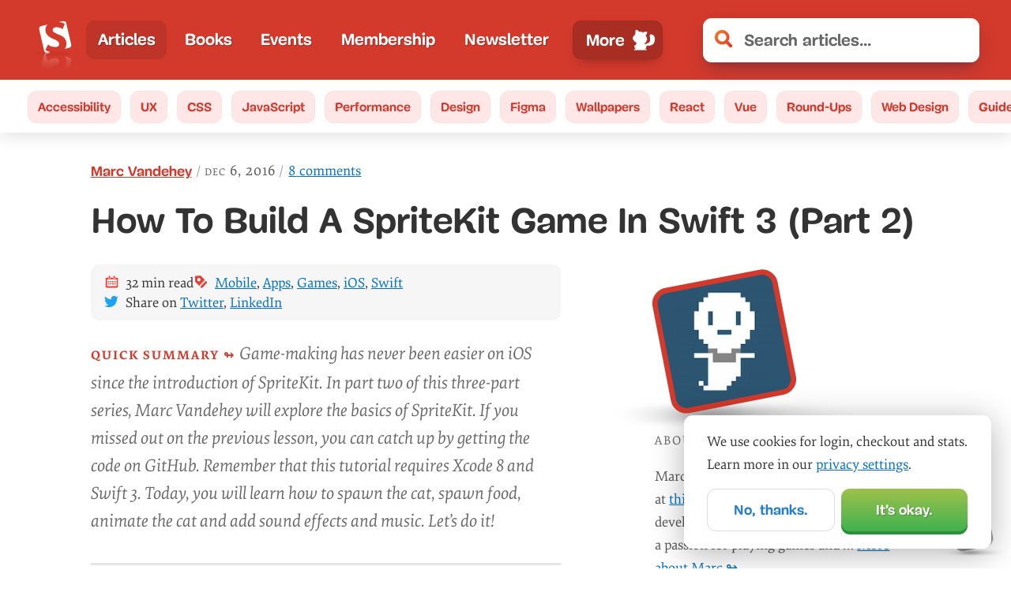

--- FILE ---
content_type: text/html; charset=UTF-8
request_url: https://player.vimeo.com/video/189641544
body_size: 6534
content:
<!DOCTYPE html>
<html lang="en">
<head>
  <meta charset="utf-8">
  <meta name="viewport" content="width=device-width,initial-scale=1,user-scalable=yes">
  
  <link rel="canonical" href="https://player.vimeo.com/video/189641544">
  <meta name="googlebot" content="noindex,indexifembedded">
  
  
  <title>Sometimes the cat needs a little encouragement to get it to eat. on Vimeo</title>
  <style>
      body, html, .player, .fallback {
          overflow: hidden;
          width: 100%;
          height: 100%;
          margin: 0;
          padding: 0;
      }
      .fallback {
          
              background-color: transparent;
          
      }
      .player.loading { opacity: 0; }
      .fallback iframe {
          position: fixed;
          left: 0;
          top: 0;
          width: 100%;
          height: 100%;
      }
  </style>
  <link rel="modulepreload" href="https://f.vimeocdn.com/p/4.46.25/js/player.module.js" crossorigin="anonymous">
  <link rel="modulepreload" href="https://f.vimeocdn.com/p/4.46.25/js/vendor.module.js" crossorigin="anonymous">
  <link rel="preload" href="https://f.vimeocdn.com/p/4.46.25/css/player.css" as="style">
</head>

<body>


<div class="vp-placeholder">
    <style>
        .vp-placeholder,
        .vp-placeholder-thumb,
        .vp-placeholder-thumb::before,
        .vp-placeholder-thumb::after {
            position: absolute;
            top: 0;
            bottom: 0;
            left: 0;
            right: 0;
        }
        .vp-placeholder {
            visibility: hidden;
            width: 100%;
            max-height: 100%;
            height: calc(540 / 720 * 100vw);
            max-width: calc(720 / 540 * 100vh);
            margin: auto;
        }
        .vp-placeholder-carousel {
            display: none;
            background-color: #000;
            position: absolute;
            left: 0;
            right: 0;
            bottom: -60px;
            height: 60px;
        }
    </style>

    

    
        <style>
            .vp-placeholder-thumb {
                overflow: hidden;
                width: 100%;
                max-height: 100%;
                margin: auto;
            }
            .vp-placeholder-thumb::before,
            .vp-placeholder-thumb::after {
                content: "";
                display: block;
                filter: blur(7px);
                margin: 0;
                background: url(https://i.vimeocdn.com/video/600029474-660b23e4bb51c648b17886bab6b678b3612ecb5eb078cb8dab805b32f780661f-d?mw=80&q=85) 50% 50% / contain no-repeat;
            }
            .vp-placeholder-thumb::before {
                 
                margin: -30px;
            }
        </style>
    

    <div class="vp-placeholder-thumb"></div>
    <div class="vp-placeholder-carousel"></div>
    <script>function placeholderInit(t,h,d,s,n,o){var i=t.querySelector(".vp-placeholder"),v=t.querySelector(".vp-placeholder-thumb");if(h){var p=function(){try{return window.self!==window.top}catch(a){return!0}}(),w=200,y=415,r=60;if(!p&&window.innerWidth>=w&&window.innerWidth<y){i.style.bottom=r+"px",i.style.maxHeight="calc(100vh - "+r+"px)",i.style.maxWidth="calc("+n+" / "+o+" * (100vh - "+r+"px))";var f=t.querySelector(".vp-placeholder-carousel");f.style.display="block"}}if(d){var e=new Image;e.onload=function(){var a=n/o,c=e.width/e.height;if(c<=.95*a||c>=1.05*a){var l=i.getBoundingClientRect(),g=l.right-l.left,b=l.bottom-l.top,m=window.innerWidth/g*100,x=window.innerHeight/b*100;v.style.height="calc("+e.height+" / "+e.width+" * "+m+"vw)",v.style.maxWidth="calc("+e.width+" / "+e.height+" * "+x+"vh)"}i.style.visibility="visible"},e.src=s}else i.style.visibility="visible"}
</script>
    <script>placeholderInit(document,  false ,  true , "https://i.vimeocdn.com/video/600029474-660b23e4bb51c648b17886bab6b678b3612ecb5eb078cb8dab805b32f780661f-d?mw=80\u0026q=85",  720 ,  540 );</script>
</div>

<div id="player" class="player"></div>
<script>window.playerConfig = {"cdn_url":"https://f.vimeocdn.com","vimeo_api_url":"api.vimeo.com","request":{"files":{"dash":{"cdns":{"akfire_interconnect_quic":{"avc_url":"https://vod-adaptive-ak.vimeocdn.com/exp=1768929365~acl=%2F81083809-8bf4-4ff7-90ef-b38a28161135%2Fpsid%3Dd1cdd9304de9f5321ed7aaa91d8dbbdbd93df2b5f534e99276a161a4483a774f%2F%2A~hmac=7242fb4c87b9f6c5fd8ae5ecb8ddb761b671101f9dace486c44d872a428c4cab/81083809-8bf4-4ff7-90ef-b38a28161135/psid=d1cdd9304de9f5321ed7aaa91d8dbbdbd93df2b5f534e99276a161a4483a774f/v2/playlist/av/primary/playlist.json?omit=av1-hevc\u0026pathsig=8c953e4f~UKdsu9e49f2tGcF1TEQnk82FFe-TJM4J9-LnsYMdp2c\u0026r=dXM%3D\u0026rh=4nLsNd","origin":"gcs","url":"https://vod-adaptive-ak.vimeocdn.com/exp=1768929365~acl=%2F81083809-8bf4-4ff7-90ef-b38a28161135%2Fpsid%3Dd1cdd9304de9f5321ed7aaa91d8dbbdbd93df2b5f534e99276a161a4483a774f%2F%2A~hmac=7242fb4c87b9f6c5fd8ae5ecb8ddb761b671101f9dace486c44d872a428c4cab/81083809-8bf4-4ff7-90ef-b38a28161135/psid=d1cdd9304de9f5321ed7aaa91d8dbbdbd93df2b5f534e99276a161a4483a774f/v2/playlist/av/primary/playlist.json?pathsig=8c953e4f~UKdsu9e49f2tGcF1TEQnk82FFe-TJM4J9-LnsYMdp2c\u0026r=dXM%3D\u0026rh=4nLsNd"},"fastly_skyfire":{"avc_url":"https://skyfire.vimeocdn.com/1768929365-0x678c1ad5f09726e17991d3525887b711ca2d959c/81083809-8bf4-4ff7-90ef-b38a28161135/psid=d1cdd9304de9f5321ed7aaa91d8dbbdbd93df2b5f534e99276a161a4483a774f/v2/playlist/av/primary/playlist.json?omit=av1-hevc\u0026pathsig=8c953e4f~UKdsu9e49f2tGcF1TEQnk82FFe-TJM4J9-LnsYMdp2c\u0026r=dXM%3D\u0026rh=4nLsNd","origin":"gcs","url":"https://skyfire.vimeocdn.com/1768929365-0x678c1ad5f09726e17991d3525887b711ca2d959c/81083809-8bf4-4ff7-90ef-b38a28161135/psid=d1cdd9304de9f5321ed7aaa91d8dbbdbd93df2b5f534e99276a161a4483a774f/v2/playlist/av/primary/playlist.json?pathsig=8c953e4f~UKdsu9e49f2tGcF1TEQnk82FFe-TJM4J9-LnsYMdp2c\u0026r=dXM%3D\u0026rh=4nLsNd"}},"default_cdn":"akfire_interconnect_quic","separate_av":true,"streams":[{"profile":"165","id":"b618039c-7683-415a-bbf6-0100f8708a56","fps":25,"quality":"540p"},{"profile":"164","id":"fd732c18-e93b-48ff-92b8-f5a6a7780838","fps":25,"quality":"360p"}],"streams_avc":[{"profile":"165","id":"b618039c-7683-415a-bbf6-0100f8708a56","fps":25,"quality":"540p"},{"profile":"164","id":"fd732c18-e93b-48ff-92b8-f5a6a7780838","fps":25,"quality":"360p"}]},"hls":{"cdns":{"akfire_interconnect_quic":{"avc_url":"https://vod-adaptive-ak.vimeocdn.com/exp=1768929365~acl=%2F81083809-8bf4-4ff7-90ef-b38a28161135%2Fpsid%3Dd1cdd9304de9f5321ed7aaa91d8dbbdbd93df2b5f534e99276a161a4483a774f%2F%2A~hmac=7242fb4c87b9f6c5fd8ae5ecb8ddb761b671101f9dace486c44d872a428c4cab/81083809-8bf4-4ff7-90ef-b38a28161135/psid=d1cdd9304de9f5321ed7aaa91d8dbbdbd93df2b5f534e99276a161a4483a774f/v2/playlist/av/primary/playlist.m3u8?omit=av1-hevc-opus\u0026pathsig=8c953e4f~LQmtvidnzijCubUgCHOHX6kuE0pypsTb7QXUaWayXN4\u0026r=dXM%3D\u0026rh=4nLsNd\u0026sf=fmp4","origin":"gcs","url":"https://vod-adaptive-ak.vimeocdn.com/exp=1768929365~acl=%2F81083809-8bf4-4ff7-90ef-b38a28161135%2Fpsid%3Dd1cdd9304de9f5321ed7aaa91d8dbbdbd93df2b5f534e99276a161a4483a774f%2F%2A~hmac=7242fb4c87b9f6c5fd8ae5ecb8ddb761b671101f9dace486c44d872a428c4cab/81083809-8bf4-4ff7-90ef-b38a28161135/psid=d1cdd9304de9f5321ed7aaa91d8dbbdbd93df2b5f534e99276a161a4483a774f/v2/playlist/av/primary/playlist.m3u8?omit=opus\u0026pathsig=8c953e4f~LQmtvidnzijCubUgCHOHX6kuE0pypsTb7QXUaWayXN4\u0026r=dXM%3D\u0026rh=4nLsNd\u0026sf=fmp4"},"fastly_skyfire":{"avc_url":"https://skyfire.vimeocdn.com/1768929365-0x678c1ad5f09726e17991d3525887b711ca2d959c/81083809-8bf4-4ff7-90ef-b38a28161135/psid=d1cdd9304de9f5321ed7aaa91d8dbbdbd93df2b5f534e99276a161a4483a774f/v2/playlist/av/primary/playlist.m3u8?omit=av1-hevc-opus\u0026pathsig=8c953e4f~LQmtvidnzijCubUgCHOHX6kuE0pypsTb7QXUaWayXN4\u0026r=dXM%3D\u0026rh=4nLsNd\u0026sf=fmp4","origin":"gcs","url":"https://skyfire.vimeocdn.com/1768929365-0x678c1ad5f09726e17991d3525887b711ca2d959c/81083809-8bf4-4ff7-90ef-b38a28161135/psid=d1cdd9304de9f5321ed7aaa91d8dbbdbd93df2b5f534e99276a161a4483a774f/v2/playlist/av/primary/playlist.m3u8?omit=opus\u0026pathsig=8c953e4f~LQmtvidnzijCubUgCHOHX6kuE0pypsTb7QXUaWayXN4\u0026r=dXM%3D\u0026rh=4nLsNd\u0026sf=fmp4"}},"default_cdn":"akfire_interconnect_quic","separate_av":true},"progressive":[{"profile":"165","width":720,"height":540,"mime":"video/mp4","fps":25,"url":"https://vod-progressive-ak.vimeocdn.com/exp=1768929365~acl=%2Fvimeo-prod-skyfire-std-us%2F01%2F2928%2F7%2F189641544%2F628932224.mp4~hmac=9730bf90661676d4461ec3676514b202e5b5114860ce7be6abfc852294437c68/vimeo-prod-skyfire-std-us/01/2928/7/189641544/628932224.mp4","cdn":"akamai_interconnect","quality":"540p","id":"b618039c-7683-415a-bbf6-0100f8708a56","origin":"gcs"},{"profile":"164","width":480,"height":360,"mime":"video/mp4","fps":25,"url":"https://vod-progressive-ak.vimeocdn.com/exp=1768929365~acl=%2Fvimeo-prod-skyfire-std-us%2F01%2F2928%2F7%2F189641544%2F628932198.mp4~hmac=bdfabae896583d95ed8dd1e50b39ec3b8f3fe3b6631dba9fe0f9778d8418d6cd/vimeo-prod-skyfire-std-us/01/2928/7/189641544/628932198.mp4","cdn":"akamai_interconnect","quality":"360p","id":"fd732c18-e93b-48ff-92b8-f5a6a7780838","origin":"gcs"}]},"file_codecs":{"av1":[],"avc":["b618039c-7683-415a-bbf6-0100f8708a56","fd732c18-e93b-48ff-92b8-f5a6a7780838"],"hevc":{"dvh1":[],"hdr":[],"sdr":[]}},"lang":"en","referrer":"https://www.smashingmagazine.com/2016/12/how-to-build-a-spritekit-game-in-swift-3-part-2/","cookie_domain":".vimeo.com","signature":"4def1911c7543f74e02421bd6198a3b1","timestamp":1768925765,"expires":3600,"thumb_preview":{"url":"https://videoapi-sprites.vimeocdn.com/video-sprites/image/affcbb45-09e5-41d6-be58-e82f77cbfd8e.0.jpeg?ClientID=sulu\u0026Expires=1768929365\u0026Signature=3e8fd0f358e9b8be880ed009c1b003da9961479e","height":2400,"width":3200,"frame_height":240,"frame_width":320,"columns":10,"frames":96},"currency":"USD","session":"be9f402efc24ed6207228eba8c93aa6dd37d7e9b1768925765","cookie":{"volume":1,"quality":null,"hd":0,"captions":null,"transcript":null,"captions_styles":{"color":null,"fontSize":null,"fontFamily":null,"fontOpacity":null,"bgOpacity":null,"windowColor":null,"windowOpacity":null,"bgColor":null,"edgeStyle":null},"audio_language":null,"audio_kind":null,"qoe_survey_vote":0},"build":{"backend":"31e9776","js":"4.46.25"},"urls":{"js":"https://f.vimeocdn.com/p/4.46.25/js/player.js","js_base":"https://f.vimeocdn.com/p/4.46.25/js","js_module":"https://f.vimeocdn.com/p/4.46.25/js/player.module.js","js_vendor_module":"https://f.vimeocdn.com/p/4.46.25/js/vendor.module.js","locales_js":{"de-DE":"https://f.vimeocdn.com/p/4.46.25/js/player.de-DE.js","en":"https://f.vimeocdn.com/p/4.46.25/js/player.js","es":"https://f.vimeocdn.com/p/4.46.25/js/player.es.js","fr-FR":"https://f.vimeocdn.com/p/4.46.25/js/player.fr-FR.js","ja-JP":"https://f.vimeocdn.com/p/4.46.25/js/player.ja-JP.js","ko-KR":"https://f.vimeocdn.com/p/4.46.25/js/player.ko-KR.js","pt-BR":"https://f.vimeocdn.com/p/4.46.25/js/player.pt-BR.js","zh-CN":"https://f.vimeocdn.com/p/4.46.25/js/player.zh-CN.js"},"ambisonics_js":"https://f.vimeocdn.com/p/external/ambisonics.min.js","barebone_js":"https://f.vimeocdn.com/p/4.46.25/js/barebone.js","chromeless_js":"https://f.vimeocdn.com/p/4.46.25/js/chromeless.js","three_js":"https://f.vimeocdn.com/p/external/three.rvimeo.min.js","vuid_js":"https://f.vimeocdn.com/js_opt/modules/utils/vuid.min.js","hive_sdk":"https://f.vimeocdn.com/p/external/hive-sdk.js","hive_interceptor":"https://f.vimeocdn.com/p/external/hive-interceptor.js","proxy":"https://player.vimeo.com/static/proxy.html","css":"https://f.vimeocdn.com/p/4.46.25/css/player.css","chromeless_css":"https://f.vimeocdn.com/p/4.46.25/css/chromeless.css","fresnel":"https://arclight.vimeo.com/add/player-stats","player_telemetry_url":"https://arclight.vimeo.com/player-events","telemetry_base":"https://lensflare.vimeo.com"},"flags":{"plays":1,"dnt":0,"autohide_controls":0,"preload_video":"metadata_on_hover","qoe_survey_forced":0,"ai_widget":0,"ecdn_delta_updates":0,"disable_mms":0,"check_clip_skipping_forward":0},"country":"US","client":{"ip":"18.118.209.0"},"ab_tests":{"cross_origin_texttracks":{"group":"variant","track":false,"data":null}},"atid":"1411617977.1768925765","ai_widget_signature":"2c42c75481c72e6dcbe232e61820f780d6b73a8f80900515edc3052946e2004f_1768929365","config_refresh_url":"https://player.vimeo.com/video/189641544/config/request?atid=1411617977.1768925765\u0026expires=3600\u0026referrer=https%3A%2F%2Fwww.smashingmagazine.com%2F2016%2F12%2Fhow-to-build-a-spritekit-game-in-swift-3-part-2%2F\u0026session=be9f402efc24ed6207228eba8c93aa6dd37d7e9b1768925765\u0026signature=4def1911c7543f74e02421bd6198a3b1\u0026time=1768925765\u0026v=1"},"player_url":"player.vimeo.com","video":{"id":189641544,"title":"Sometimes the cat needs a little encouragement to get it to eat.","width":720,"height":540,"duration":8,"url":"","share_url":"https://vimeo.com/189641544","embed_code":"\u003ciframe title=\"vimeo-player\" src=\"https://player.vimeo.com/video/189641544?h=0c3db3e297\" width=\"640\" height=\"360\" frameborder=\"0\" referrerpolicy=\"strict-origin-when-cross-origin\" allow=\"autoplay; fullscreen; picture-in-picture; clipboard-write; encrypted-media; web-share\"   allowfullscreen\u003e\u003c/iframe\u003e","default_to_hd":1,"privacy":"disable","embed_permission":"public","thumbnail_url":"https://i.vimeocdn.com/video/600029474-660b23e4bb51c648b17886bab6b678b3612ecb5eb078cb8dab805b32f780661f-d","owner":{"id":8812203,"name":"Smashing Magazine","img":"https://i.vimeocdn.com/portrait/31596990_60x60?sig=1b65c21fb9179f8912e7db150a11d2937c9a9f98a6213544ab3b220292a081a9\u0026v=1\u0026region=us","img_2x":"https://i.vimeocdn.com/portrait/31596990_60x60?sig=1b65c21fb9179f8912e7db150a11d2937c9a9f98a6213544ab3b220292a081a9\u0026v=1\u0026region=us","url":"https://vimeo.com/smashingmagazine","account_type":"business"},"spatial":0,"live_event":null,"version":{"current":null,"available":[{"id":658769062,"file_id":628931748,"is_current":true}]},"unlisted_hash":null,"rating":{"id":6},"fps":25,"bypass_token":"eyJ0eXAiOiJKV1QiLCJhbGciOiJIUzI1NiJ9.eyJjbGlwX2lkIjoxODk2NDE1NDQsImV4cCI6MTc2ODkyOTQyMH0.vDDXTX11d0rrXdbYDaHswvE92vBVpclGKbO07sK36bo","channel_layout":"stereo","ai":0,"locale":""},"user":{"id":0,"team_id":0,"team_origin_user_id":0,"account_type":"none","liked":0,"watch_later":0,"owner":0,"mod":0,"logged_in":0,"private_mode_enabled":0,"vimeo_api_client_token":"eyJhbGciOiJIUzI1NiIsInR5cCI6IkpXVCJ9.eyJzZXNzaW9uX2lkIjoiYmU5ZjQwMmVmYzI0ZWQ2MjA3MjI4ZWJhOGM5M2FhNmRkMzdkN2U5YjE3Njg5MjU3NjUiLCJleHAiOjE3Njg5MjkzNjUsImFwcF9pZCI6MTE4MzU5LCJzY29wZXMiOiJwdWJsaWMgc3RhdHMifQ.D6lMb698RMVtdyvn7mHm72sQDM7xImyPuXrsD7NLm8Q"},"view":1,"vimeo_url":"vimeo.com","embed":{"audio_track":"","autoplay":0,"autopause":1,"dnt":0,"editor":0,"keyboard":1,"log_plays":1,"loop":0,"muted":0,"on_site":0,"texttrack":"","transparent":1,"outro":"videos","playsinline":1,"quality":null,"player_id":"","api":null,"app_id":"","color":"00adef","color_one":"000000","color_two":"00adef","color_three":"ffffff","color_four":"000000","context":"embed.main","settings":{"auto_pip":1,"badge":0,"byline":1,"collections":0,"color":0,"force_color_one":0,"force_color_two":0,"force_color_three":0,"force_color_four":0,"embed":1,"fullscreen":1,"like":1,"logo":1,"playbar":1,"portrait":1,"pip":1,"share":1,"spatial_compass":0,"spatial_label":0,"speed":1,"title":1,"volume":1,"watch_later":0,"watch_full_video":1,"controls":1,"airplay":1,"audio_tracks":1,"chapters":1,"chromecast":1,"cc":1,"transcript":1,"quality":1,"play_button_position":0,"ask_ai":0,"skipping_forward":1,"debug_payload_collection_policy":"default"},"create_interactive":{"has_create_interactive":false,"viddata_url":""},"min_quality":null,"max_quality":null,"initial_quality":null,"prefer_mms":1}}</script>
<script>const fullscreenSupported="exitFullscreen"in document||"webkitExitFullscreen"in document||"webkitCancelFullScreen"in document||"mozCancelFullScreen"in document||"msExitFullscreen"in document||"webkitEnterFullScreen"in document.createElement("video");var isIE=checkIE(window.navigator.userAgent),incompatibleBrowser=!fullscreenSupported||isIE;window.noModuleLoading=!1,window.dynamicImportSupported=!1,window.cssLayersSupported=typeof CSSLayerBlockRule<"u",window.isInIFrame=function(){try{return window.self!==window.top}catch(e){return!0}}(),!window.isInIFrame&&/twitter/i.test(navigator.userAgent)&&window.playerConfig.video.url&&(window.location=window.playerConfig.video.url),window.playerConfig.request.lang&&document.documentElement.setAttribute("lang",window.playerConfig.request.lang),window.loadScript=function(e){var n=document.getElementsByTagName("script")[0];n&&n.parentNode?n.parentNode.insertBefore(e,n):document.head.appendChild(e)},window.loadVUID=function(){if(!window.playerConfig.request.flags.dnt&&!window.playerConfig.embed.dnt){window._vuid=[["pid",window.playerConfig.request.session]];var e=document.createElement("script");e.async=!0,e.src=window.playerConfig.request.urls.vuid_js,window.loadScript(e)}},window.loadCSS=function(e,n){var i={cssDone:!1,startTime:new Date().getTime(),link:e.createElement("link")};return i.link.rel="stylesheet",i.link.href=n,e.getElementsByTagName("head")[0].appendChild(i.link),i.link.onload=function(){i.cssDone=!0},i},window.loadLegacyJS=function(e,n){if(incompatibleBrowser){var i=e.querySelector(".vp-placeholder");i&&i.parentNode&&i.parentNode.removeChild(i);let a=`/video/${window.playerConfig.video.id}/fallback`;window.playerConfig.request.referrer&&(a+=`?referrer=${window.playerConfig.request.referrer}`),n.innerHTML=`<div class="fallback"><iframe title="unsupported message" src="${a}" frameborder="0"></iframe></div>`}else{n.className="player loading";var t=window.loadCSS(e,window.playerConfig.request.urls.css),r=e.createElement("script"),o=!1;r.src=window.playerConfig.request.urls.js,window.loadScript(r),r["onreadystatechange"in r?"onreadystatechange":"onload"]=function(){!o&&(!this.readyState||this.readyState==="loaded"||this.readyState==="complete")&&(o=!0,playerObject=new VimeoPlayer(n,window.playerConfig,t.cssDone||{link:t.link,startTime:t.startTime}))},window.loadVUID()}};function checkIE(e){e=e&&e.toLowerCase?e.toLowerCase():"";function n(r){return r=r.toLowerCase(),new RegExp(r).test(e);return browserRegEx}var i=n("msie")?parseFloat(e.replace(/^.*msie (\d+).*$/,"$1")):!1,t=n("trident")?parseFloat(e.replace(/^.*trident\/(\d+)\.(\d+).*$/,"$1.$2"))+4:!1;return i||t}
</script>
<script nomodule>
  window.noModuleLoading = true;
  var playerEl = document.getElementById('player');
  window.loadLegacyJS(document, playerEl);
</script>
<script type="module">try{import("").catch(()=>{})}catch(t){}window.dynamicImportSupported=!0;
</script>
<script type="module">if(!window.dynamicImportSupported||!window.cssLayersSupported){if(!window.noModuleLoading){window.noModuleLoading=!0;var playerEl=document.getElementById("player");window.loadLegacyJS(document,playerEl)}var moduleScriptLoader=document.getElementById("js-module-block");moduleScriptLoader&&moduleScriptLoader.parentElement.removeChild(moduleScriptLoader)}
</script>
<script type="module" id="js-module-block">if(!window.noModuleLoading&&window.dynamicImportSupported&&window.cssLayersSupported){const n=document.getElementById("player"),e=window.loadCSS(document,window.playerConfig.request.urls.css);import(window.playerConfig.request.urls.js_module).then(function(o){new o.VimeoPlayer(n,window.playerConfig,e.cssDone||{link:e.link,startTime:e.startTime}),window.loadVUID()}).catch(function(o){throw/TypeError:[A-z ]+import[A-z ]+module/gi.test(o)&&window.loadLegacyJS(document,n),o})}
</script>

<script type="application/ld+json">{"embedUrl":"https://player.vimeo.com/video/189641544?h=0c3db3e297","thumbnailUrl":"https://i.vimeocdn.com/video/600029474-660b23e4bb51c648b17886bab6b678b3612ecb5eb078cb8dab805b32f780661f-d?f=webp","name":"Sometimes the cat needs a little encouragement to get it to eat.","description":"This is \"Sometimes the cat needs a little encouragement to get it to eat.\" by \"Smashing Magazine\" on Vimeo, the home for high quality videos and the people who love them.","duration":"PT8S","uploadDate":"2016-10-31T11:01:43-04:00","@context":"https://schema.org/","@type":"VideoObject"}</script>

</body>
</html>


--- FILE ---
content_type: text/html; charset=UTF-8
request_url: https://player.vimeo.com/video/189642528
body_size: 6341
content:
<!DOCTYPE html>
<html lang="en">
<head>
  <meta charset="utf-8">
  <meta name="viewport" content="width=device-width,initial-scale=1,user-scalable=yes">
  
  <link rel="canonical" href="https://player.vimeo.com/video/189642528">
  <meta name="googlebot" content="noindex,indexifembedded">
  
  
  <title>Just a normal cat doing normal cat things. on Vimeo</title>
  <style>
      body, html, .player, .fallback {
          overflow: hidden;
          width: 100%;
          height: 100%;
          margin: 0;
          padding: 0;
      }
      .fallback {
          
              background-color: transparent;
          
      }
      .player.loading { opacity: 0; }
      .fallback iframe {
          position: fixed;
          left: 0;
          top: 0;
          width: 100%;
          height: 100%;
      }
  </style>
  <link rel="modulepreload" href="https://f.vimeocdn.com/p/4.46.25/js/player.module.js" crossorigin="anonymous">
  <link rel="modulepreload" href="https://f.vimeocdn.com/p/4.46.25/js/vendor.module.js" crossorigin="anonymous">
  <link rel="preload" href="https://f.vimeocdn.com/p/4.46.25/css/player.css" as="style">
</head>

<body>


<div class="vp-placeholder">
    <style>
        .vp-placeholder,
        .vp-placeholder-thumb,
        .vp-placeholder-thumb::before,
        .vp-placeholder-thumb::after {
            position: absolute;
            top: 0;
            bottom: 0;
            left: 0;
            right: 0;
        }
        .vp-placeholder {
            visibility: hidden;
            width: 100%;
            max-height: 100%;
            height: calc(376 / 500 * 100vw);
            max-width: calc(500 / 376 * 100vh);
            margin: auto;
        }
        .vp-placeholder-carousel {
            display: none;
            background-color: #000;
            position: absolute;
            left: 0;
            right: 0;
            bottom: -60px;
            height: 60px;
        }
    </style>

    

    
        <style>
            .vp-placeholder-thumb {
                overflow: hidden;
                width: 100%;
                max-height: 100%;
                margin: auto;
            }
            .vp-placeholder-thumb::before,
            .vp-placeholder-thumb::after {
                content: "";
                display: block;
                filter: blur(7px);
                margin: 0;
                background: url(https://i.vimeocdn.com/video/600030731-ea9bcb7083584b8206b1415f185542262f5d753020cfac83f5221e7849815729-d?mw=80&q=85) 50% 50% / contain no-repeat;
            }
            .vp-placeholder-thumb::before {
                 
                margin: -30px;
            }
        </style>
    

    <div class="vp-placeholder-thumb"></div>
    <div class="vp-placeholder-carousel"></div>
    <script>function placeholderInit(t,h,d,s,n,o){var i=t.querySelector(".vp-placeholder"),v=t.querySelector(".vp-placeholder-thumb");if(h){var p=function(){try{return window.self!==window.top}catch(a){return!0}}(),w=200,y=415,r=60;if(!p&&window.innerWidth>=w&&window.innerWidth<y){i.style.bottom=r+"px",i.style.maxHeight="calc(100vh - "+r+"px)",i.style.maxWidth="calc("+n+" / "+o+" * (100vh - "+r+"px))";var f=t.querySelector(".vp-placeholder-carousel");f.style.display="block"}}if(d){var e=new Image;e.onload=function(){var a=n/o,c=e.width/e.height;if(c<=.95*a||c>=1.05*a){var l=i.getBoundingClientRect(),g=l.right-l.left,b=l.bottom-l.top,m=window.innerWidth/g*100,x=window.innerHeight/b*100;v.style.height="calc("+e.height+" / "+e.width+" * "+m+"vw)",v.style.maxWidth="calc("+e.width+" / "+e.height+" * "+x+"vh)"}i.style.visibility="visible"},e.src=s}else i.style.visibility="visible"}
</script>
    <script>placeholderInit(document,  false ,  true , "https://i.vimeocdn.com/video/600030731-ea9bcb7083584b8206b1415f185542262f5d753020cfac83f5221e7849815729-d?mw=80\u0026q=85",  500 ,  376 );</script>
</div>

<div id="player" class="player"></div>
<script>window.playerConfig = {"cdn_url":"https://f.vimeocdn.com","vimeo_api_url":"api.vimeo.com","request":{"files":{"dash":{"cdns":{"akfire_interconnect_quic":{"avc_url":"https://vod-adaptive-ak.vimeocdn.com/exp=1768929365~acl=%2F114cfd8e-5356-46f3-a083-2f28b142c607%2Fpsid%3D194df118abf9bfb2039569e54f35b06ad321aed10635220494b814c65d9d88cf%2F%2A~hmac=b0483133b10b5c150114ebcd149a7c7701780324442aab4d1fa940011096de60/114cfd8e-5356-46f3-a083-2f28b142c607/psid=194df118abf9bfb2039569e54f35b06ad321aed10635220494b814c65d9d88cf/v2/playlist/av/primary/playlist.json?omit=av1-hevc\u0026pathsig=8c953e4f~VmM4pyukxhMmcv1TWV4Kj4Ekh2cCf09Fh9xWeA708T4\u0026r=dXM%3D\u0026rh=88o0K","origin":"gcs","url":"https://vod-adaptive-ak.vimeocdn.com/exp=1768929365~acl=%2F114cfd8e-5356-46f3-a083-2f28b142c607%2Fpsid%3D194df118abf9bfb2039569e54f35b06ad321aed10635220494b814c65d9d88cf%2F%2A~hmac=b0483133b10b5c150114ebcd149a7c7701780324442aab4d1fa940011096de60/114cfd8e-5356-46f3-a083-2f28b142c607/psid=194df118abf9bfb2039569e54f35b06ad321aed10635220494b814c65d9d88cf/v2/playlist/av/primary/playlist.json?pathsig=8c953e4f~VmM4pyukxhMmcv1TWV4Kj4Ekh2cCf09Fh9xWeA708T4\u0026r=dXM%3D\u0026rh=88o0K"},"fastly_skyfire":{"avc_url":"https://skyfire.vimeocdn.com/1768929365-0x50d2e349a3f11622e36ac183b7928043294ac67a/114cfd8e-5356-46f3-a083-2f28b142c607/psid=194df118abf9bfb2039569e54f35b06ad321aed10635220494b814c65d9d88cf/v2/playlist/av/primary/playlist.json?omit=av1-hevc\u0026pathsig=8c953e4f~VmM4pyukxhMmcv1TWV4Kj4Ekh2cCf09Fh9xWeA708T4\u0026r=dXM%3D\u0026rh=88o0K","origin":"gcs","url":"https://skyfire.vimeocdn.com/1768929365-0x50d2e349a3f11622e36ac183b7928043294ac67a/114cfd8e-5356-46f3-a083-2f28b142c607/psid=194df118abf9bfb2039569e54f35b06ad321aed10635220494b814c65d9d88cf/v2/playlist/av/primary/playlist.json?pathsig=8c953e4f~VmM4pyukxhMmcv1TWV4Kj4Ekh2cCf09Fh9xWeA708T4\u0026r=dXM%3D\u0026rh=88o0K"}},"default_cdn":"akfire_interconnect_quic","separate_av":true,"streams":[{"profile":"165","id":"07246986-5c14-438d-b7da-2e358e3b641c","fps":25,"quality":"360p"}],"streams_avc":[{"profile":"165","id":"07246986-5c14-438d-b7da-2e358e3b641c","fps":25,"quality":"360p"}]},"hls":{"cdns":{"akfire_interconnect_quic":{"avc_url":"https://vod-adaptive-ak.vimeocdn.com/exp=1768929365~acl=%2F114cfd8e-5356-46f3-a083-2f28b142c607%2Fpsid%3D194df118abf9bfb2039569e54f35b06ad321aed10635220494b814c65d9d88cf%2F%2A~hmac=b0483133b10b5c150114ebcd149a7c7701780324442aab4d1fa940011096de60/114cfd8e-5356-46f3-a083-2f28b142c607/psid=194df118abf9bfb2039569e54f35b06ad321aed10635220494b814c65d9d88cf/v2/playlist/av/primary/playlist.m3u8?omit=av1-hevc-opus\u0026pathsig=8c953e4f~flO7iM_DmVI6Urbv7OYI2f46YlSJ93jDDr_o-31r5cc\u0026r=dXM%3D\u0026rh=88o0K\u0026sf=fmp4","origin":"gcs","url":"https://vod-adaptive-ak.vimeocdn.com/exp=1768929365~acl=%2F114cfd8e-5356-46f3-a083-2f28b142c607%2Fpsid%3D194df118abf9bfb2039569e54f35b06ad321aed10635220494b814c65d9d88cf%2F%2A~hmac=b0483133b10b5c150114ebcd149a7c7701780324442aab4d1fa940011096de60/114cfd8e-5356-46f3-a083-2f28b142c607/psid=194df118abf9bfb2039569e54f35b06ad321aed10635220494b814c65d9d88cf/v2/playlist/av/primary/playlist.m3u8?omit=opus\u0026pathsig=8c953e4f~flO7iM_DmVI6Urbv7OYI2f46YlSJ93jDDr_o-31r5cc\u0026r=dXM%3D\u0026rh=88o0K\u0026sf=fmp4"},"fastly_skyfire":{"avc_url":"https://skyfire.vimeocdn.com/1768929365-0x50d2e349a3f11622e36ac183b7928043294ac67a/114cfd8e-5356-46f3-a083-2f28b142c607/psid=194df118abf9bfb2039569e54f35b06ad321aed10635220494b814c65d9d88cf/v2/playlist/av/primary/playlist.m3u8?omit=av1-hevc-opus\u0026pathsig=8c953e4f~flO7iM_DmVI6Urbv7OYI2f46YlSJ93jDDr_o-31r5cc\u0026r=dXM%3D\u0026rh=88o0K\u0026sf=fmp4","origin":"gcs","url":"https://skyfire.vimeocdn.com/1768929365-0x50d2e349a3f11622e36ac183b7928043294ac67a/114cfd8e-5356-46f3-a083-2f28b142c607/psid=194df118abf9bfb2039569e54f35b06ad321aed10635220494b814c65d9d88cf/v2/playlist/av/primary/playlist.m3u8?omit=opus\u0026pathsig=8c953e4f~flO7iM_DmVI6Urbv7OYI2f46YlSJ93jDDr_o-31r5cc\u0026r=dXM%3D\u0026rh=88o0K\u0026sf=fmp4"}},"default_cdn":"akfire_interconnect_quic","separate_av":true},"progressive":[{"profile":"165","width":500,"height":376,"mime":"video/mp4","fps":25,"url":"https://vod-progressive-ak.vimeocdn.com/exp=1768929365~acl=%2Fvimeo-prod-skyfire-std-us%2F01%2F2928%2F7%2F189642528%2F628936466.mp4~hmac=77327b174d286fb46e40cd3c20bd561a7fa698712999df37208690b7e575d43b/vimeo-prod-skyfire-std-us/01/2928/7/189642528/628936466.mp4","cdn":"akamai_interconnect","quality":"360p","id":"07246986-5c14-438d-b7da-2e358e3b641c","origin":"gcs"},{"profile":"164","width":478,"height":360,"mime":"video/mp4","fps":25,"url":"https://vod-progressive-ak.vimeocdn.com/exp=1768929365~acl=%2Fvimeo-prod-skyfire-std-us%2F01%2F2928%2F7%2F189642528%2F628936467.mp4~hmac=ae2673a28f75f1bcc88dc837a50844780af8f7f39b7caba539d28aaeb82d31ba/vimeo-prod-skyfire-std-us/01/2928/7/189642528/628936467.mp4","cdn":"akamai_interconnect","quality":"360p","id":"78402eb0-564f-4fa4-b47f-5b6d6c7b0029","origin":"gcs"}]},"file_codecs":{"av1":[],"avc":["07246986-5c14-438d-b7da-2e358e3b641c"],"hevc":{"dvh1":[],"hdr":[],"sdr":[]}},"lang":"en","referrer":"https://www.smashingmagazine.com/2016/12/how-to-build-a-spritekit-game-in-swift-3-part-2/","cookie_domain":".vimeo.com","signature":"4f67d9a5552b4869da1ed596e619aa8f","timestamp":1768925765,"expires":3600,"currency":"USD","session":"fc2ca88222e1a211346e5dc78872b5bccb859b5b1768925765","cookie":{"volume":1,"quality":null,"hd":0,"captions":null,"transcript":null,"captions_styles":{"color":null,"fontSize":null,"fontFamily":null,"fontOpacity":null,"bgOpacity":null,"windowColor":null,"windowOpacity":null,"bgColor":null,"edgeStyle":null},"audio_language":null,"audio_kind":null,"qoe_survey_vote":0},"build":{"backend":"31e9776","js":"4.46.25"},"urls":{"js":"https://f.vimeocdn.com/p/4.46.25/js/player.js","js_base":"https://f.vimeocdn.com/p/4.46.25/js","js_module":"https://f.vimeocdn.com/p/4.46.25/js/player.module.js","js_vendor_module":"https://f.vimeocdn.com/p/4.46.25/js/vendor.module.js","locales_js":{"de-DE":"https://f.vimeocdn.com/p/4.46.25/js/player.de-DE.js","en":"https://f.vimeocdn.com/p/4.46.25/js/player.js","es":"https://f.vimeocdn.com/p/4.46.25/js/player.es.js","fr-FR":"https://f.vimeocdn.com/p/4.46.25/js/player.fr-FR.js","ja-JP":"https://f.vimeocdn.com/p/4.46.25/js/player.ja-JP.js","ko-KR":"https://f.vimeocdn.com/p/4.46.25/js/player.ko-KR.js","pt-BR":"https://f.vimeocdn.com/p/4.46.25/js/player.pt-BR.js","zh-CN":"https://f.vimeocdn.com/p/4.46.25/js/player.zh-CN.js"},"ambisonics_js":"https://f.vimeocdn.com/p/external/ambisonics.min.js","barebone_js":"https://f.vimeocdn.com/p/4.46.25/js/barebone.js","chromeless_js":"https://f.vimeocdn.com/p/4.46.25/js/chromeless.js","three_js":"https://f.vimeocdn.com/p/external/three.rvimeo.min.js","vuid_js":"https://f.vimeocdn.com/js_opt/modules/utils/vuid.min.js","hive_sdk":"https://f.vimeocdn.com/p/external/hive-sdk.js","hive_interceptor":"https://f.vimeocdn.com/p/external/hive-interceptor.js","proxy":"https://player.vimeo.com/static/proxy.html","css":"https://f.vimeocdn.com/p/4.46.25/css/player.css","chromeless_css":"https://f.vimeocdn.com/p/4.46.25/css/chromeless.css","fresnel":"https://arclight.vimeo.com/add/player-stats","player_telemetry_url":"https://arclight.vimeo.com/player-events","telemetry_base":"https://lensflare.vimeo.com"},"flags":{"plays":1,"dnt":0,"autohide_controls":0,"preload_video":"metadata_on_hover","qoe_survey_forced":0,"ai_widget":0,"ecdn_delta_updates":0,"disable_mms":0,"check_clip_skipping_forward":0},"country":"US","client":{"ip":"18.118.209.0"},"ab_tests":{"cross_origin_texttracks":{"group":"variant","track":false,"data":null}},"atid":"3666743205.1768925765","ai_widget_signature":"c0b7d3fb19eb6895922a43fee26558bd277e1f12392bb51ff24fd47894deb46e_1768929365","config_refresh_url":"https://player.vimeo.com/video/189642528/config/request?atid=3666743205.1768925765\u0026expires=3600\u0026referrer=https%3A%2F%2Fwww.smashingmagazine.com%2F2016%2F12%2Fhow-to-build-a-spritekit-game-in-swift-3-part-2%2F\u0026session=fc2ca88222e1a211346e5dc78872b5bccb859b5b1768925765\u0026signature=4f67d9a5552b4869da1ed596e619aa8f\u0026time=1768925765\u0026v=1"},"player_url":"player.vimeo.com","video":{"id":189642528,"title":"Just a normal cat doing normal cat things.","width":500,"height":376,"duration":10,"url":"","share_url":"https://vimeo.com/189642528","embed_code":"\u003ciframe title=\"vimeo-player\" src=\"https://player.vimeo.com/video/189642528?h=999a7bcb68\" width=\"640\" height=\"360\" frameborder=\"0\" referrerpolicy=\"strict-origin-when-cross-origin\" allow=\"autoplay; fullscreen; picture-in-picture; clipboard-write; encrypted-media; web-share\"   allowfullscreen\u003e\u003c/iframe\u003e","default_to_hd":1,"privacy":"disable","embed_permission":"public","thumbnail_url":"https://i.vimeocdn.com/video/600030731-ea9bcb7083584b8206b1415f185542262f5d753020cfac83f5221e7849815729-d","owner":{"id":8812203,"name":"Smashing Magazine","img":"https://i.vimeocdn.com/portrait/31596990_60x60?sig=1b65c21fb9179f8912e7db150a11d2937c9a9f98a6213544ab3b220292a081a9\u0026v=1\u0026region=us","img_2x":"https://i.vimeocdn.com/portrait/31596990_60x60?sig=1b65c21fb9179f8912e7db150a11d2937c9a9f98a6213544ab3b220292a081a9\u0026v=1\u0026region=us","url":"https://vimeo.com/smashingmagazine","account_type":"business"},"spatial":0,"live_event":null,"version":{"current":null,"available":[{"id":746844546,"file_id":628935846,"is_current":true}]},"unlisted_hash":null,"rating":{"id":6},"fps":25,"bypass_token":"eyJ0eXAiOiJKV1QiLCJhbGciOiJIUzI1NiJ9.eyJjbGlwX2lkIjoxODk2NDI1MjgsImV4cCI6MTc2ODkyOTQyMH0.xifL6sxDyBy-e_xfe32tyb09atesz26kV7N5jcnVbcU","channel_layout":"stereo","ai":0,"locale":""},"user":{"id":0,"team_id":0,"team_origin_user_id":0,"account_type":"none","liked":0,"watch_later":0,"owner":0,"mod":0,"logged_in":0,"private_mode_enabled":0,"vimeo_api_client_token":"eyJhbGciOiJIUzI1NiIsInR5cCI6IkpXVCJ9.eyJzZXNzaW9uX2lkIjoiZmMyY2E4ODIyMmUxYTIxMTM0NmU1ZGM3ODg3MmI1YmNjYjg1OWI1YjE3Njg5MjU3NjUiLCJleHAiOjE3Njg5MjkzNjUsImFwcF9pZCI6MTE4MzU5LCJzY29wZXMiOiJwdWJsaWMgc3RhdHMifQ.jJTX_ecOQMqcsVL2WFo-Gs2I1HkXYY2t4bnqODDIuHE"},"view":1,"vimeo_url":"vimeo.com","embed":{"audio_track":"","autoplay":0,"autopause":1,"dnt":0,"editor":0,"keyboard":1,"log_plays":1,"loop":0,"muted":0,"on_site":0,"texttrack":"","transparent":1,"outro":"videos","playsinline":1,"quality":null,"player_id":"","api":null,"app_id":"","color":"00adef","color_one":"000000","color_two":"00adef","color_three":"ffffff","color_four":"000000","context":"embed.main","settings":{"auto_pip":1,"badge":0,"byline":1,"collections":0,"color":0,"force_color_one":0,"force_color_two":0,"force_color_three":0,"force_color_four":0,"embed":1,"fullscreen":1,"like":1,"logo":1,"playbar":1,"portrait":1,"pip":1,"share":1,"spatial_compass":0,"spatial_label":0,"speed":1,"title":1,"volume":1,"watch_later":0,"watch_full_video":1,"controls":1,"airplay":1,"audio_tracks":1,"chapters":1,"chromecast":1,"cc":1,"transcript":1,"quality":1,"play_button_position":0,"ask_ai":0,"skipping_forward":1,"debug_payload_collection_policy":"default"},"create_interactive":{"has_create_interactive":false,"viddata_url":""},"min_quality":null,"max_quality":null,"initial_quality":null,"prefer_mms":1}}</script>
<script>const fullscreenSupported="exitFullscreen"in document||"webkitExitFullscreen"in document||"webkitCancelFullScreen"in document||"mozCancelFullScreen"in document||"msExitFullscreen"in document||"webkitEnterFullScreen"in document.createElement("video");var isIE=checkIE(window.navigator.userAgent),incompatibleBrowser=!fullscreenSupported||isIE;window.noModuleLoading=!1,window.dynamicImportSupported=!1,window.cssLayersSupported=typeof CSSLayerBlockRule<"u",window.isInIFrame=function(){try{return window.self!==window.top}catch(e){return!0}}(),!window.isInIFrame&&/twitter/i.test(navigator.userAgent)&&window.playerConfig.video.url&&(window.location=window.playerConfig.video.url),window.playerConfig.request.lang&&document.documentElement.setAttribute("lang",window.playerConfig.request.lang),window.loadScript=function(e){var n=document.getElementsByTagName("script")[0];n&&n.parentNode?n.parentNode.insertBefore(e,n):document.head.appendChild(e)},window.loadVUID=function(){if(!window.playerConfig.request.flags.dnt&&!window.playerConfig.embed.dnt){window._vuid=[["pid",window.playerConfig.request.session]];var e=document.createElement("script");e.async=!0,e.src=window.playerConfig.request.urls.vuid_js,window.loadScript(e)}},window.loadCSS=function(e,n){var i={cssDone:!1,startTime:new Date().getTime(),link:e.createElement("link")};return i.link.rel="stylesheet",i.link.href=n,e.getElementsByTagName("head")[0].appendChild(i.link),i.link.onload=function(){i.cssDone=!0},i},window.loadLegacyJS=function(e,n){if(incompatibleBrowser){var i=e.querySelector(".vp-placeholder");i&&i.parentNode&&i.parentNode.removeChild(i);let a=`/video/${window.playerConfig.video.id}/fallback`;window.playerConfig.request.referrer&&(a+=`?referrer=${window.playerConfig.request.referrer}`),n.innerHTML=`<div class="fallback"><iframe title="unsupported message" src="${a}" frameborder="0"></iframe></div>`}else{n.className="player loading";var t=window.loadCSS(e,window.playerConfig.request.urls.css),r=e.createElement("script"),o=!1;r.src=window.playerConfig.request.urls.js,window.loadScript(r),r["onreadystatechange"in r?"onreadystatechange":"onload"]=function(){!o&&(!this.readyState||this.readyState==="loaded"||this.readyState==="complete")&&(o=!0,playerObject=new VimeoPlayer(n,window.playerConfig,t.cssDone||{link:t.link,startTime:t.startTime}))},window.loadVUID()}};function checkIE(e){e=e&&e.toLowerCase?e.toLowerCase():"";function n(r){return r=r.toLowerCase(),new RegExp(r).test(e);return browserRegEx}var i=n("msie")?parseFloat(e.replace(/^.*msie (\d+).*$/,"$1")):!1,t=n("trident")?parseFloat(e.replace(/^.*trident\/(\d+)\.(\d+).*$/,"$1.$2"))+4:!1;return i||t}
</script>
<script nomodule>
  window.noModuleLoading = true;
  var playerEl = document.getElementById('player');
  window.loadLegacyJS(document, playerEl);
</script>
<script type="module">try{import("").catch(()=>{})}catch(t){}window.dynamicImportSupported=!0;
</script>
<script type="module">if(!window.dynamicImportSupported||!window.cssLayersSupported){if(!window.noModuleLoading){window.noModuleLoading=!0;var playerEl=document.getElementById("player");window.loadLegacyJS(document,playerEl)}var moduleScriptLoader=document.getElementById("js-module-block");moduleScriptLoader&&moduleScriptLoader.parentElement.removeChild(moduleScriptLoader)}
</script>
<script type="module" id="js-module-block">if(!window.noModuleLoading&&window.dynamicImportSupported&&window.cssLayersSupported){const n=document.getElementById("player"),e=window.loadCSS(document,window.playerConfig.request.urls.css);import(window.playerConfig.request.urls.js_module).then(function(o){new o.VimeoPlayer(n,window.playerConfig,e.cssDone||{link:e.link,startTime:e.startTime}),window.loadVUID()}).catch(function(o){throw/TypeError:[A-z ]+import[A-z ]+module/gi.test(o)&&window.loadLegacyJS(document,n),o})}
</script>

<script type="application/ld+json">{"embedUrl":"https://player.vimeo.com/video/189642528?h=999a7bcb68","thumbnailUrl":"https://i.vimeocdn.com/video/600030731-ea9bcb7083584b8206b1415f185542262f5d753020cfac83f5221e7849815729-d?f=webp","name":"Just a normal cat doing normal cat things.","description":"This is \"Just a normal cat doing normal cat things.\" by \"Smashing Magazine\" on Vimeo, the home for high quality videos and the people who love them.","duration":"PT10S","uploadDate":"2016-10-31T11:07:40-04:00","@context":"https://schema.org/","@type":"VideoObject"}</script>

</body>
</html>


--- FILE ---
content_type: text/html; charset=UTF-8
request_url: https://player.vimeo.com/video/189643458
body_size: 6409
content:
<!DOCTYPE html>
<html lang="en">
<head>
  <meta charset="utf-8">
  <meta name="viewport" content="width=device-width,initial-scale=1,user-scalable=yes">
  
  <link rel="canonical" href="https://player.vimeo.com/video/189643458">
  <meta name="googlebot" content="noindex,indexifembedded">
  
  
  <title>Yeah, on the catwalk, on the catwalk, yeah I do my little turn on the catwalk. on Vimeo</title>
  <style>
      body, html, .player, .fallback {
          overflow: hidden;
          width: 100%;
          height: 100%;
          margin: 0;
          padding: 0;
      }
      .fallback {
          
              background-color: transparent;
          
      }
      .player.loading { opacity: 0; }
      .fallback iframe {
          position: fixed;
          left: 0;
          top: 0;
          width: 100%;
          height: 100%;
      }
  </style>
  <link rel="modulepreload" href="https://f.vimeocdn.com/p/4.46.25/js/player.module.js" crossorigin="anonymous">
  <link rel="modulepreload" href="https://f.vimeocdn.com/p/4.46.25/js/vendor.module.js" crossorigin="anonymous">
  <link rel="preload" href="https://f.vimeocdn.com/p/4.46.25/css/player.css" as="style">
</head>

<body>


<div class="vp-placeholder">
    <style>
        .vp-placeholder,
        .vp-placeholder-thumb,
        .vp-placeholder-thumb::before,
        .vp-placeholder-thumb::after {
            position: absolute;
            top: 0;
            bottom: 0;
            left: 0;
            right: 0;
        }
        .vp-placeholder {
            visibility: hidden;
            width: 100%;
            max-height: 100%;
            height: calc(376 / 500 * 100vw);
            max-width: calc(500 / 376 * 100vh);
            margin: auto;
        }
        .vp-placeholder-carousel {
            display: none;
            background-color: #000;
            position: absolute;
            left: 0;
            right: 0;
            bottom: -60px;
            height: 60px;
        }
    </style>

    

    
        <style>
            .vp-placeholder-thumb {
                overflow: hidden;
                width: 100%;
                max-height: 100%;
                margin: auto;
            }
            .vp-placeholder-thumb::before,
            .vp-placeholder-thumb::after {
                content: "";
                display: block;
                filter: blur(7px);
                margin: 0;
                background: url(https://i.vimeocdn.com/video/600031996-5041217a3bbc772659683bf36446cc8498e3fba81ff7a9730db7d476612ab0da-d?mw=80&q=85) 50% 50% / contain no-repeat;
            }
            .vp-placeholder-thumb::before {
                 
                margin: -30px;
            }
        </style>
    

    <div class="vp-placeholder-thumb"></div>
    <div class="vp-placeholder-carousel"></div>
    <script>function placeholderInit(t,h,d,s,n,o){var i=t.querySelector(".vp-placeholder"),v=t.querySelector(".vp-placeholder-thumb");if(h){var p=function(){try{return window.self!==window.top}catch(a){return!0}}(),w=200,y=415,r=60;if(!p&&window.innerWidth>=w&&window.innerWidth<y){i.style.bottom=r+"px",i.style.maxHeight="calc(100vh - "+r+"px)",i.style.maxWidth="calc("+n+" / "+o+" * (100vh - "+r+"px))";var f=t.querySelector(".vp-placeholder-carousel");f.style.display="block"}}if(d){var e=new Image;e.onload=function(){var a=n/o,c=e.width/e.height;if(c<=.95*a||c>=1.05*a){var l=i.getBoundingClientRect(),g=l.right-l.left,b=l.bottom-l.top,m=window.innerWidth/g*100,x=window.innerHeight/b*100;v.style.height="calc("+e.height+" / "+e.width+" * "+m+"vw)",v.style.maxWidth="calc("+e.width+" / "+e.height+" * "+x+"vh)"}i.style.visibility="visible"},e.src=s}else i.style.visibility="visible"}
</script>
    <script>placeholderInit(document,  false ,  true , "https://i.vimeocdn.com/video/600031996-5041217a3bbc772659683bf36446cc8498e3fba81ff7a9730db7d476612ab0da-d?mw=80\u0026q=85",  500 ,  376 );</script>
</div>

<div id="player" class="player"></div>
<script>window.playerConfig = {"cdn_url":"https://f.vimeocdn.com","vimeo_api_url":"api.vimeo.com","request":{"files":{"dash":{"cdns":{"akfire_interconnect_quic":{"avc_url":"https://vod-adaptive-ak.vimeocdn.com/exp=1768929365~acl=%2F9540a082-6a8d-42e6-b032-ac065b568995%2Fpsid%3D3d8bc375f48c4ac79720c5edd29696e3f9b2c1a62666de0e381d78d91b8e63cc%2F%2A~hmac=de06233167923cb32279bcd71d3de2397126b015e7422851b8fab65a0b1d47db/9540a082-6a8d-42e6-b032-ac065b568995/psid=3d8bc375f48c4ac79720c5edd29696e3f9b2c1a62666de0e381d78d91b8e63cc/v2/playlist/av/primary/playlist.json?omit=av1-hevc\u0026pathsig=8c953e4f~e299bunfGieJipUH_tlc2UHJ5diFezpB2Vj_Gx7Hvi0\u0026r=dXM%3D\u0026rh=1pLPjz","origin":"gcs","url":"https://vod-adaptive-ak.vimeocdn.com/exp=1768929365~acl=%2F9540a082-6a8d-42e6-b032-ac065b568995%2Fpsid%3D3d8bc375f48c4ac79720c5edd29696e3f9b2c1a62666de0e381d78d91b8e63cc%2F%2A~hmac=de06233167923cb32279bcd71d3de2397126b015e7422851b8fab65a0b1d47db/9540a082-6a8d-42e6-b032-ac065b568995/psid=3d8bc375f48c4ac79720c5edd29696e3f9b2c1a62666de0e381d78d91b8e63cc/v2/playlist/av/primary/playlist.json?pathsig=8c953e4f~e299bunfGieJipUH_tlc2UHJ5diFezpB2Vj_Gx7Hvi0\u0026r=dXM%3D\u0026rh=1pLPjz"},"fastly_skyfire":{"avc_url":"https://skyfire.vimeocdn.com/1768929365-0x60612c87b046dd0180fa9a37a5dc20f5828c7bac/9540a082-6a8d-42e6-b032-ac065b568995/psid=3d8bc375f48c4ac79720c5edd29696e3f9b2c1a62666de0e381d78d91b8e63cc/v2/playlist/av/primary/playlist.json?omit=av1-hevc\u0026pathsig=8c953e4f~e299bunfGieJipUH_tlc2UHJ5diFezpB2Vj_Gx7Hvi0\u0026r=dXM%3D\u0026rh=1pLPjz","origin":"gcs","url":"https://skyfire.vimeocdn.com/1768929365-0x60612c87b046dd0180fa9a37a5dc20f5828c7bac/9540a082-6a8d-42e6-b032-ac065b568995/psid=3d8bc375f48c4ac79720c5edd29696e3f9b2c1a62666de0e381d78d91b8e63cc/v2/playlist/av/primary/playlist.json?pathsig=8c953e4f~e299bunfGieJipUH_tlc2UHJ5diFezpB2Vj_Gx7Hvi0\u0026r=dXM%3D\u0026rh=1pLPjz"}},"default_cdn":"akfire_interconnect_quic","separate_av":true,"streams":[{"profile":"165","id":"3f375789-f110-48ed-84a3-aeacc454e833","fps":25,"quality":"360p"}],"streams_avc":[{"profile":"165","id":"3f375789-f110-48ed-84a3-aeacc454e833","fps":25,"quality":"360p"}]},"hls":{"cdns":{"akfire_interconnect_quic":{"avc_url":"https://vod-adaptive-ak.vimeocdn.com/exp=1768929365~acl=%2F9540a082-6a8d-42e6-b032-ac065b568995%2Fpsid%3D3d8bc375f48c4ac79720c5edd29696e3f9b2c1a62666de0e381d78d91b8e63cc%2F%2A~hmac=de06233167923cb32279bcd71d3de2397126b015e7422851b8fab65a0b1d47db/9540a082-6a8d-42e6-b032-ac065b568995/psid=3d8bc375f48c4ac79720c5edd29696e3f9b2c1a62666de0e381d78d91b8e63cc/v2/playlist/av/primary/playlist.m3u8?omit=av1-hevc-opus\u0026pathsig=8c953e4f~4ZvYMKAvZ7coyBcm-EDDG4b-MpMbHqRDM_7mx1bileI\u0026r=dXM%3D\u0026rh=1pLPjz\u0026sf=fmp4","origin":"gcs","url":"https://vod-adaptive-ak.vimeocdn.com/exp=1768929365~acl=%2F9540a082-6a8d-42e6-b032-ac065b568995%2Fpsid%3D3d8bc375f48c4ac79720c5edd29696e3f9b2c1a62666de0e381d78d91b8e63cc%2F%2A~hmac=de06233167923cb32279bcd71d3de2397126b015e7422851b8fab65a0b1d47db/9540a082-6a8d-42e6-b032-ac065b568995/psid=3d8bc375f48c4ac79720c5edd29696e3f9b2c1a62666de0e381d78d91b8e63cc/v2/playlist/av/primary/playlist.m3u8?omit=opus\u0026pathsig=8c953e4f~4ZvYMKAvZ7coyBcm-EDDG4b-MpMbHqRDM_7mx1bileI\u0026r=dXM%3D\u0026rh=1pLPjz\u0026sf=fmp4"},"fastly_skyfire":{"avc_url":"https://skyfire.vimeocdn.com/1768929365-0x60612c87b046dd0180fa9a37a5dc20f5828c7bac/9540a082-6a8d-42e6-b032-ac065b568995/psid=3d8bc375f48c4ac79720c5edd29696e3f9b2c1a62666de0e381d78d91b8e63cc/v2/playlist/av/primary/playlist.m3u8?omit=av1-hevc-opus\u0026pathsig=8c953e4f~4ZvYMKAvZ7coyBcm-EDDG4b-MpMbHqRDM_7mx1bileI\u0026r=dXM%3D\u0026rh=1pLPjz\u0026sf=fmp4","origin":"gcs","url":"https://skyfire.vimeocdn.com/1768929365-0x60612c87b046dd0180fa9a37a5dc20f5828c7bac/9540a082-6a8d-42e6-b032-ac065b568995/psid=3d8bc375f48c4ac79720c5edd29696e3f9b2c1a62666de0e381d78d91b8e63cc/v2/playlist/av/primary/playlist.m3u8?omit=opus\u0026pathsig=8c953e4f~4ZvYMKAvZ7coyBcm-EDDG4b-MpMbHqRDM_7mx1bileI\u0026r=dXM%3D\u0026rh=1pLPjz\u0026sf=fmp4"}},"default_cdn":"akfire_interconnect_quic","separate_av":true},"progressive":[{"profile":"165","width":500,"height":376,"mime":"video/mp4","fps":25,"url":"https://vod-progressive-ak.vimeocdn.com/exp=1768929365~acl=%2Fvimeo-prod-skyfire-std-us%2F01%2F2928%2F7%2F189643458%2F628940271.mp4~hmac=076e912305af817119677ce7902c7673a5dffbd834f5329c3f135e9a8ab2a192/vimeo-prod-skyfire-std-us/01/2928/7/189643458/628940271.mp4","cdn":"akamai_interconnect","quality":"360p","id":"3f375789-f110-48ed-84a3-aeacc454e833","origin":"gcs"},{"profile":"164","width":478,"height":360,"mime":"video/mp4","fps":25,"url":"https://vod-progressive-ak.vimeocdn.com/exp=1768929365~acl=%2Fvimeo-prod-skyfire-std-us%2F01%2F2928%2F7%2F189643458%2F628940313.mp4~hmac=916bc0e3a54258dab1834da81a89425b4af862726f405514e81a778afb4c806e/vimeo-prod-skyfire-std-us/01/2928/7/189643458/628940313.mp4","cdn":"akamai_interconnect","quality":"360p","id":"9d972ae3-ba61-41d0-a393-9bbce9a17b1e","origin":"gcs"}]},"file_codecs":{"av1":[],"avc":["3f375789-f110-48ed-84a3-aeacc454e833"],"hevc":{"dvh1":[],"hdr":[],"sdr":[]}},"lang":"en","referrer":"https://www.smashingmagazine.com/2016/12/how-to-build-a-spritekit-game-in-swift-3-part-2/","cookie_domain":".vimeo.com","signature":"c97be2d450bdae656a0636ca169be0f5","timestamp":1768925765,"expires":3600,"currency":"USD","session":"a985dfeac5efb6c156a96afc3b376f7429a847781768925765","cookie":{"volume":1,"quality":null,"hd":0,"captions":null,"transcript":null,"captions_styles":{"color":null,"fontSize":null,"fontFamily":null,"fontOpacity":null,"bgOpacity":null,"windowColor":null,"windowOpacity":null,"bgColor":null,"edgeStyle":null},"audio_language":null,"audio_kind":null,"qoe_survey_vote":0},"build":{"backend":"31e9776","js":"4.46.25"},"urls":{"js":"https://f.vimeocdn.com/p/4.46.25/js/player.js","js_base":"https://f.vimeocdn.com/p/4.46.25/js","js_module":"https://f.vimeocdn.com/p/4.46.25/js/player.module.js","js_vendor_module":"https://f.vimeocdn.com/p/4.46.25/js/vendor.module.js","locales_js":{"de-DE":"https://f.vimeocdn.com/p/4.46.25/js/player.de-DE.js","en":"https://f.vimeocdn.com/p/4.46.25/js/player.js","es":"https://f.vimeocdn.com/p/4.46.25/js/player.es.js","fr-FR":"https://f.vimeocdn.com/p/4.46.25/js/player.fr-FR.js","ja-JP":"https://f.vimeocdn.com/p/4.46.25/js/player.ja-JP.js","ko-KR":"https://f.vimeocdn.com/p/4.46.25/js/player.ko-KR.js","pt-BR":"https://f.vimeocdn.com/p/4.46.25/js/player.pt-BR.js","zh-CN":"https://f.vimeocdn.com/p/4.46.25/js/player.zh-CN.js"},"ambisonics_js":"https://f.vimeocdn.com/p/external/ambisonics.min.js","barebone_js":"https://f.vimeocdn.com/p/4.46.25/js/barebone.js","chromeless_js":"https://f.vimeocdn.com/p/4.46.25/js/chromeless.js","three_js":"https://f.vimeocdn.com/p/external/three.rvimeo.min.js","vuid_js":"https://f.vimeocdn.com/js_opt/modules/utils/vuid.min.js","hive_sdk":"https://f.vimeocdn.com/p/external/hive-sdk.js","hive_interceptor":"https://f.vimeocdn.com/p/external/hive-interceptor.js","proxy":"https://player.vimeo.com/static/proxy.html","css":"https://f.vimeocdn.com/p/4.46.25/css/player.css","chromeless_css":"https://f.vimeocdn.com/p/4.46.25/css/chromeless.css","fresnel":"https://arclight.vimeo.com/add/player-stats","player_telemetry_url":"https://arclight.vimeo.com/player-events","telemetry_base":"https://lensflare.vimeo.com"},"flags":{"plays":1,"dnt":0,"autohide_controls":0,"preload_video":"metadata_on_hover","qoe_survey_forced":0,"ai_widget":0,"ecdn_delta_updates":0,"disable_mms":0,"check_clip_skipping_forward":0},"country":"US","client":{"ip":"18.118.209.0"},"ab_tests":{"cross_origin_texttracks":{"group":"variant","track":false,"data":null}},"atid":"157389183.1768925765","ai_widget_signature":"3261c2b55c4c0e590a911826d5a3b640ca39ce84145aa238c2aa79c5b7712e0e_1768929365","config_refresh_url":"https://player.vimeo.com/video/189643458/config/request?atid=157389183.1768925765\u0026expires=3600\u0026referrer=https%3A%2F%2Fwww.smashingmagazine.com%2F2016%2F12%2Fhow-to-build-a-spritekit-game-in-swift-3-part-2%2F\u0026session=a985dfeac5efb6c156a96afc3b376f7429a847781768925765\u0026signature=c97be2d450bdae656a0636ca169be0f5\u0026time=1768925765\u0026v=1"},"player_url":"player.vimeo.com","video":{"id":189643458,"title":"Yeah, on the catwalk, on the catwalk, yeah I do my little turn on the catwalk.","width":500,"height":376,"duration":9,"url":"","share_url":"https://vimeo.com/189643458","embed_code":"\u003ciframe title=\"vimeo-player\" src=\"https://player.vimeo.com/video/189643458?h=d6a017647a\" width=\"640\" height=\"360\" frameborder=\"0\" referrerpolicy=\"strict-origin-when-cross-origin\" allow=\"autoplay; fullscreen; picture-in-picture; clipboard-write; encrypted-media; web-share\"   allowfullscreen\u003e\u003c/iframe\u003e","default_to_hd":1,"privacy":"disable","embed_permission":"public","thumbnail_url":"https://i.vimeocdn.com/video/600031996-5041217a3bbc772659683bf36446cc8498e3fba81ff7a9730db7d476612ab0da-d","owner":{"id":8812203,"name":"Smashing Magazine","img":"https://i.vimeocdn.com/portrait/31596990_60x60?sig=1b65c21fb9179f8912e7db150a11d2937c9a9f98a6213544ab3b220292a081a9\u0026v=1\u0026region=us","img_2x":"https://i.vimeocdn.com/portrait/31596990_60x60?sig=1b65c21fb9179f8912e7db150a11d2937c9a9f98a6213544ab3b220292a081a9\u0026v=1\u0026region=us","url":"https://vimeo.com/smashingmagazine","account_type":"business"},"spatial":0,"live_event":null,"version":{"current":null,"available":[{"id":622557450,"file_id":628939657,"is_current":true}]},"unlisted_hash":null,"rating":{"id":6},"fps":25,"bypass_token":"eyJ0eXAiOiJKV1QiLCJhbGciOiJIUzI1NiJ9.eyJjbGlwX2lkIjoxODk2NDM0NTgsImV4cCI6MTc2ODkyOTQyMH0.U2WtU4jIM6na_WuHhO9jTOhWFrqjF-Ybu5Q8plpAaIY","channel_layout":"stereo","ai":0,"locale":""},"user":{"id":0,"team_id":0,"team_origin_user_id":0,"account_type":"none","liked":0,"watch_later":0,"owner":0,"mod":0,"logged_in":0,"private_mode_enabled":0,"vimeo_api_client_token":"eyJhbGciOiJIUzI1NiIsInR5cCI6IkpXVCJ9.eyJzZXNzaW9uX2lkIjoiYTk4NWRmZWFjNWVmYjZjMTU2YTk2YWZjM2IzNzZmNzQyOWE4NDc3ODE3Njg5MjU3NjUiLCJleHAiOjE3Njg5MjkzNjUsImFwcF9pZCI6MTE4MzU5LCJzY29wZXMiOiJwdWJsaWMgc3RhdHMifQ.flmvfN9k_RvI54dLEjwuKfSsjPgtH2hqidBOEZZ98Fs"},"view":1,"vimeo_url":"vimeo.com","embed":{"audio_track":"","autoplay":0,"autopause":1,"dnt":0,"editor":0,"keyboard":1,"log_plays":1,"loop":0,"muted":0,"on_site":0,"texttrack":"","transparent":1,"outro":"videos","playsinline":1,"quality":null,"player_id":"","api":null,"app_id":"","color":"00adef","color_one":"000000","color_two":"00adef","color_three":"ffffff","color_four":"000000","context":"embed.main","settings":{"auto_pip":1,"badge":0,"byline":1,"collections":0,"color":0,"force_color_one":0,"force_color_two":0,"force_color_three":0,"force_color_four":0,"embed":1,"fullscreen":1,"like":1,"logo":1,"playbar":1,"portrait":1,"pip":1,"share":1,"spatial_compass":0,"spatial_label":0,"speed":1,"title":1,"volume":1,"watch_later":0,"watch_full_video":1,"controls":1,"airplay":1,"audio_tracks":1,"chapters":1,"chromecast":1,"cc":1,"transcript":1,"quality":1,"play_button_position":0,"ask_ai":0,"skipping_forward":1,"debug_payload_collection_policy":"default"},"create_interactive":{"has_create_interactive":false,"viddata_url":""},"min_quality":null,"max_quality":null,"initial_quality":null,"prefer_mms":1}}</script>
<script>const fullscreenSupported="exitFullscreen"in document||"webkitExitFullscreen"in document||"webkitCancelFullScreen"in document||"mozCancelFullScreen"in document||"msExitFullscreen"in document||"webkitEnterFullScreen"in document.createElement("video");var isIE=checkIE(window.navigator.userAgent),incompatibleBrowser=!fullscreenSupported||isIE;window.noModuleLoading=!1,window.dynamicImportSupported=!1,window.cssLayersSupported=typeof CSSLayerBlockRule<"u",window.isInIFrame=function(){try{return window.self!==window.top}catch(e){return!0}}(),!window.isInIFrame&&/twitter/i.test(navigator.userAgent)&&window.playerConfig.video.url&&(window.location=window.playerConfig.video.url),window.playerConfig.request.lang&&document.documentElement.setAttribute("lang",window.playerConfig.request.lang),window.loadScript=function(e){var n=document.getElementsByTagName("script")[0];n&&n.parentNode?n.parentNode.insertBefore(e,n):document.head.appendChild(e)},window.loadVUID=function(){if(!window.playerConfig.request.flags.dnt&&!window.playerConfig.embed.dnt){window._vuid=[["pid",window.playerConfig.request.session]];var e=document.createElement("script");e.async=!0,e.src=window.playerConfig.request.urls.vuid_js,window.loadScript(e)}},window.loadCSS=function(e,n){var i={cssDone:!1,startTime:new Date().getTime(),link:e.createElement("link")};return i.link.rel="stylesheet",i.link.href=n,e.getElementsByTagName("head")[0].appendChild(i.link),i.link.onload=function(){i.cssDone=!0},i},window.loadLegacyJS=function(e,n){if(incompatibleBrowser){var i=e.querySelector(".vp-placeholder");i&&i.parentNode&&i.parentNode.removeChild(i);let a=`/video/${window.playerConfig.video.id}/fallback`;window.playerConfig.request.referrer&&(a+=`?referrer=${window.playerConfig.request.referrer}`),n.innerHTML=`<div class="fallback"><iframe title="unsupported message" src="${a}" frameborder="0"></iframe></div>`}else{n.className="player loading";var t=window.loadCSS(e,window.playerConfig.request.urls.css),r=e.createElement("script"),o=!1;r.src=window.playerConfig.request.urls.js,window.loadScript(r),r["onreadystatechange"in r?"onreadystatechange":"onload"]=function(){!o&&(!this.readyState||this.readyState==="loaded"||this.readyState==="complete")&&(o=!0,playerObject=new VimeoPlayer(n,window.playerConfig,t.cssDone||{link:t.link,startTime:t.startTime}))},window.loadVUID()}};function checkIE(e){e=e&&e.toLowerCase?e.toLowerCase():"";function n(r){return r=r.toLowerCase(),new RegExp(r).test(e);return browserRegEx}var i=n("msie")?parseFloat(e.replace(/^.*msie (\d+).*$/,"$1")):!1,t=n("trident")?parseFloat(e.replace(/^.*trident\/(\d+)\.(\d+).*$/,"$1.$2"))+4:!1;return i||t}
</script>
<script nomodule>
  window.noModuleLoading = true;
  var playerEl = document.getElementById('player');
  window.loadLegacyJS(document, playerEl);
</script>
<script type="module">try{import("").catch(()=>{})}catch(t){}window.dynamicImportSupported=!0;
</script>
<script type="module">if(!window.dynamicImportSupported||!window.cssLayersSupported){if(!window.noModuleLoading){window.noModuleLoading=!0;var playerEl=document.getElementById("player");window.loadLegacyJS(document,playerEl)}var moduleScriptLoader=document.getElementById("js-module-block");moduleScriptLoader&&moduleScriptLoader.parentElement.removeChild(moduleScriptLoader)}
</script>
<script type="module" id="js-module-block">if(!window.noModuleLoading&&window.dynamicImportSupported&&window.cssLayersSupported){const n=document.getElementById("player"),e=window.loadCSS(document,window.playerConfig.request.urls.css);import(window.playerConfig.request.urls.js_module).then(function(o){new o.VimeoPlayer(n,window.playerConfig,e.cssDone||{link:e.link,startTime:e.startTime}),window.loadVUID()}).catch(function(o){throw/TypeError:[A-z ]+import[A-z ]+module/gi.test(o)&&window.loadLegacyJS(document,n),o})}
</script>

<script type="application/ld+json">{"embedUrl":"https://player.vimeo.com/video/189643458?h=d6a017647a","thumbnailUrl":"https://i.vimeocdn.com/video/600031996-5041217a3bbc772659683bf36446cc8498e3fba81ff7a9730db7d476612ab0da-d?f=webp","name":"Yeah, on the catwalk, on the catwalk, yeah I do my little turn on the catwalk.","description":"This is \"Yeah, on the catwalk, on the catwalk, yeah I do my little turn on the catwalk.\" by \"Smashing Magazine\" on Vimeo, the home for high quality videos and the people who love them.","duration":"PT9S","uploadDate":"2016-10-31T11:13:54-04:00","@context":"https://schema.org/","@type":"VideoObject"}</script>

</body>
</html>


--- FILE ---
content_type: application/javascript; charset=UTF-8
request_url: https://www.smashingmagazine.com/js/vendors-node_modules_lodash_intersection_js-node_modules_lodash_sample_js-node_modules_lodash-dcaf6a.fc5df22f22820c2f9e9d.js
body_size: 1332
content:
(self.webpackChunk=self.webpackChunk||[]).push([["vendors-node_modules_lodash_intersection_js-node_modules_lodash_sample_js-node_modules_lodash-dcaf6a"],{"../node_modules/lodash/_baseIntersection.js":(e,n,o)=>{var r=o("../node_modules/lodash/_SetCache.js"),t=o("../node_modules/lodash/_arrayIncludes.js"),s=o("../node_modules/lodash/_arrayIncludesWith.js"),a=o("../node_modules/lodash/_arrayMap.js"),u=o("../node_modules/lodash/_baseUnary.js"),d=o("../node_modules/lodash/_cacheHas.js"),l=Math.min;e.exports=function(e,n,o){for(var i=o?s:t,c=e[0].length,f=e.length,h=f,m=Array(f),_=1/0,p=[];h--;){var v=e[h];h&&n&&(v=a(v,u(n))),_=l(v.length,_),m[h]=!o&&(n||c>=120&&v.length>=120)?new r(h&&v):void 0}v=e[0];var j=-1,y=m[0];e:for(;++j<c&&p.length<_;){var g=v[j],b=n?n(g):g;if(g=o||0!==g?g:0,!(y?d(y,b):i(p,b,o))){for(h=f;--h;){var x=m[h];if(!(x?d(x,b):i(e[h],b,o)))continue e}y&&y.push(b),p.push(g)}}return p}},"../node_modules/lodash/_baseTrim.js":(e,n,o)=>{var r=o("../node_modules/lodash/_trimmedEndIndex.js"),t=/^\s+/;e.exports=function(e){return e?e.slice(0,r(e)+1).replace(t,""):e}},"../node_modules/lodash/_castArrayLikeObject.js":(e,n,o)=>{var r=o("../node_modules/lodash/isArrayLikeObject.js");e.exports=function(e){return r(e)?e:[]}},"../node_modules/lodash/_trimmedEndIndex.js":e=>{var n=/\s/;e.exports=function(e){for(var o=e.length;o--&&n.test(e.charAt(o)););return o}},"../node_modules/lodash/debounce.js":(e,n,o)=>{var r=o("../node_modules/lodash/isObject.js"),t=o("../node_modules/lodash/now.js"),s=o("../node_modules/lodash/toNumber.js"),a=Math.max,u=Math.min;e.exports=function(e,n,o){var d,l,i,c,f,h,m=0,_=!1,p=!1,v=!0;if("function"!=typeof e)throw new TypeError("Expected a function");function j(n){var o=d,r=l;return d=l=void 0,m=n,c=e.apply(r,o)}function y(e){return m=e,f=setTimeout(b,n),_?j(e):c}function g(e){var o=e-h;return void 0===h||o>=n||o<0||p&&e-m>=i}function b(){var e=t();if(g(e))return x(e);f=setTimeout(b,function(e){var o=n-(e-h);return p?u(o,i-(e-m)):o}(e))}function x(e){return f=void 0,v&&d?j(e):(d=l=void 0,c)}function w(){var e=t(),o=g(e);if(d=arguments,l=this,h=e,o){if(void 0===f)return y(h);if(p)return clearTimeout(f),f=setTimeout(b,n),j(h)}return void 0===f&&(f=setTimeout(b,n)),c}return n=s(n)||0,r(o)&&(_=!!o.leading,i=(p="maxWait"in o)?a(s(o.maxWait)||0,n):i,v="trailing"in o?!!o.trailing:v),w.cancel=function(){void 0!==f&&clearTimeout(f),m=0,d=h=l=f=void 0},w.flush=function(){return void 0===f?c:x(t())},w}},"../node_modules/lodash/intersection.js":(e,n,o)=>{var r=o("../node_modules/lodash/_arrayMap.js"),t=o("../node_modules/lodash/_baseIntersection.js"),s=o("../node_modules/lodash/_baseRest.js"),a=o("../node_modules/lodash/_castArrayLikeObject.js"),u=s((function(e){var n=r(e,a);return n.length&&n[0]===e[0]?t(n):[]}));e.exports=u},"../node_modules/lodash/isArrayLikeObject.js":(e,n,o)=>{var r=o("../node_modules/lodash/isArrayLike.js"),t=o("../node_modules/lodash/isObjectLike.js");e.exports=function(e){return t(e)&&r(e)}},"../node_modules/lodash/now.js":(e,n,o)=>{var r=o("../node_modules/lodash/_root.js");e.exports=function(){return r.Date.now()}},"../node_modules/lodash/sample.js":(e,n,o)=>{var r=o("../node_modules/lodash/_baseRandom.js");e.exports=function(e){var n=e.length;return n?e[r(0,n-1)]:void 0}},"../node_modules/lodash/throttle.js":(e,n,o)=>{var r=o("../node_modules/lodash/debounce.js"),t=o("../node_modules/lodash/isObject.js");e.exports=function(e,n,o){var s=!0,a=!0;if("function"!=typeof e)throw new TypeError("Expected a function");return t(o)&&(s="leading"in o?!!o.leading:s,a="trailing"in o?!!o.trailing:a),r(e,n,{leading:s,maxWait:n,trailing:a})}},"../node_modules/lodash/toNumber.js":(e,n,o)=>{var r=o("../node_modules/lodash/_baseTrim.js"),t=o("../node_modules/lodash/isObject.js"),s=o("../node_modules/lodash/isSymbol.js"),a=/^[-+]0x[0-9a-f]+$/i,u=/^0b[01]+$/i,d=/^0o[0-7]+$/i,l=parseInt;e.exports=function(e){if("number"==typeof e)return e;if(s(e))return NaN;if(t(e)){var n="function"==typeof e.valueOf?e.valueOf():e;e=t(n)?n+"":n}if("string"!=typeof e)return 0===e?e:+e;e=r(e);var o=u.test(e);return o||d.test(e)?l(e.slice(2),o?2:8):a.test(e)?NaN:+e}},"../node_modules/reselect/es/index.js":(e,n,o)=>{"use strict";function r(e,n){return e===n}function t(e,n,o){if(null===n||null===o||n.length!==o.length)return!1;for(var r=n.length,t=0;t<r;t++)if(!e(n[t],o[t]))return!1;return!0}function s(e){var n=Array.isArray(e[0])?e[0]:e;if(!n.every((function(e){return"function"==typeof e}))){var o=n.map((function(e){return typeof e})).join(", ");throw new Error("Selector creators expect all input-selectors to be functions, instead received the following types: ["+o+"]")}return n}o.d(n,{P1:()=>a});var a=function(e){for(var n=arguments.length,o=Array(n>1?n-1:0),r=1;r<n;r++)o[r-1]=arguments[r];return function(){for(var n=arguments.length,r=Array(n),t=0;t<n;t++)r[t]=arguments[t];var a=0,u=r.pop(),d=s(r),l=e.apply(void 0,[function(){return a++,u.apply(null,arguments)}].concat(o)),i=e((function(){for(var e=[],n=d.length,o=0;o<n;o++)e.push(d[o].apply(null,arguments));return l.apply(null,e)}));return i.resultFunc=u,i.dependencies=d,i.recomputations=function(){return a},i.resetRecomputations=function(){return a=0},i}}((function(e){var n=arguments.length>1&&void 0!==arguments[1]?arguments[1]:r,o=null,s=null;return function(){return t(n,o,arguments)||(s=e.apply(null,arguments)),o=arguments,s}}))}}]);
//# sourceMappingURL=vendors-node_modules_lodash_intersection_js-node_modules_lodash_sample_js-node_modules_lodash-dcaf6a.fc5df22f22820c2f9e9d.js.map

--- FILE ---
content_type: application/javascript; charset=UTF-8
request_url: https://www.smashingmagazine.com/js/vendors-node_modules_marked_lib_marked_js.9f90bf7afcfcda51e7a9.js
body_size: 5273
content:
(self.webpackChunk=self.webpackChunk||[]).push([["vendors-node_modules_marked_lib_marked_js"],{"../node_modules/marked/lib/marked.js":function(e,t,n){!function(t){"use strict";var n={newline:/^\n+/,code:/^( {4}[^\n]+\n*)+/,fences:f,hr:/^ {0,3}((?:- *){3,}|(?:_ *){3,}|(?:\* *){3,})(?:\n+|$)/,heading:/^ *(#{1,6}) *([^\n]+?) *#* *(?:\n+|$)/,nptable:f,blockquote:/^( {0,3}> ?(paragraph|[^\n]*)(?:\n|$))+/,list:/^( *)(bull) [\s\S]+?(?:hr|def|\n{2,}(?! )(?!\1bull )\n*|\s*$)/,html:/^ *(?:comment *(?:\n|\s*$)|closed *(?:\n{2,}|\s*$)|closing *(?:\n{2,}|\s*$))/,def:/^ {0,3}\[(label)\]: *\n? *<?([^\s>]+)>?(?:(?: +\n? *| *\n *)(title))? *(?:\n+|$)/,table:f,lheading:/^([^\n]+)\n *(=|-){2,} *(?:\n+|$)/,paragraph:/^([^\n]+(?:\n?(?!hr|heading|lheading| {0,3}>|tag)[^\n]+)+)/,text:/^[^\n]+/};function r(e){this.tokens=[],this.tokens.links={},this.options=e||b.defaults,this.rules=n.normal,this.options.gfm&&(this.options.tables?this.rules=n.tables:this.rules=n.gfm)}n._label=/(?:\\[\[\]]|[^\[\]])+/,n._title=/(?:"(?:\\"|[^"]|"[^"\n]*")*"|'\n?(?:[^'\n]+\n?)*'|\([^()]*\))/,n.def=u(n.def).replace("label",n._label).replace("title",n._title).getRegex(),n.bullet=/(?:[*+-]|\d+\.)/,n.item=/^( *)(bull) [^\n]*(?:\n(?!\1bull )[^\n]*)*/,n.item=u(n.item,"gm").replace(/bull/g,n.bullet).getRegex(),n.list=u(n.list).replace(/bull/g,n.bullet).replace("hr","\\n+(?=\\1?(?:(?:- *){3,}|(?:_ *){3,}|(?:\\* *){3,})(?:\\n+|$))").replace("def","\\n+(?="+n.def.source+")").getRegex(),n._tag="(?!(?:a|em|strong|small|s|cite|q|dfn|abbr|data|time|code|var|samp|kbd|sub|sup|i|b|u|mark|ruby|rt|rp|bdi|bdo|span|br|wbr|ins|del|img)\\b)\\w+(?!:|[^\\w\\s@]*@)\\b",n.html=u(n.html).replace("comment",/<!--[\s\S]*?-->/).replace("closed",/<(tag)[\s\S]+?<\/\1>/).replace("closing",/<tag(?:"[^"]*"|'[^']*'|\s[^'"\/>\s]*)*?\/?>/).replace(/tag/g,n._tag).getRegex(),n.paragraph=u(n.paragraph).replace("hr",n.hr).replace("heading",n.heading).replace("lheading",n.lheading).replace("tag","<"+n._tag).getRegex(),n.blockquote=u(n.blockquote).replace("paragraph",n.paragraph).getRegex(),n.normal=k({},n),n.gfm=k({},n.normal,{fences:/^ *(`{3,}|~{3,})[ \.]*(\S+)? *\n([\s\S]*?)\n? *\1 *(?:\n+|$)/,paragraph:/^/,heading:/^ *(#{1,6}) +([^\n]+?) *#* *(?:\n+|$)/}),n.gfm.paragraph=u(n.paragraph).replace("(?!","(?!"+n.gfm.fences.source.replace("\\1","\\2")+"|"+n.list.source.replace("\\1","\\3")+"|").getRegex(),n.tables=k({},n.gfm,{nptable:/^ *(\S.*\|.*)\n *([-:]+ *\|[-| :]*)\n((?:.*\|.*(?:\n|$))*)\n*/,table:/^ *\|(.+)\n *\|( *[-:]+[-| :]*)\n((?: *\|.*(?:\n|$))*)\n*/}),r.rules=n,r.lex=function(e,t){return new r(t).lex(e)},r.prototype.lex=function(e){return e=e.replace(/\r\n|\r/g,"\n").replace(/\t/g,"    ").replace(/\u00a0/g," ").replace(/\u2424/g,"\n"),this.token(e,!0)},r.prototype.token=function(e,t){var r,s,i,l,o,a,h,p,u,c,g;for(e=e.replace(/^ +$/gm,"");e;)if((i=this.rules.newline.exec(e))&&(e=e.substring(i[0].length),i[0].length>1&&this.tokens.push({type:"space"})),i=this.rules.code.exec(e))e=e.substring(i[0].length),i=i[0].replace(/^ {4}/gm,""),this.tokens.push({type:"code",text:this.options.pedantic?i:i.replace(/\n+$/,"")});else if(i=this.rules.fences.exec(e))e=e.substring(i[0].length),this.tokens.push({type:"code",lang:i[2],text:i[3]||""});else if(i=this.rules.heading.exec(e))e=e.substring(i[0].length),this.tokens.push({type:"heading",depth:i[1].length,text:i[2]});else if(t&&(i=this.rules.nptable.exec(e))){for(e=e.substring(i[0].length),a={type:"table",header:i[1].replace(/^ *| *\| *$/g,"").split(/ *\| */),align:i[2].replace(/^ *|\| *$/g,"").split(/ *\| */),cells:i[3].replace(/\n$/,"").split("\n")},p=0;p<a.align.length;p++)/^ *-+: *$/.test(a.align[p])?a.align[p]="right":/^ *:-+: *$/.test(a.align[p])?a.align[p]="center":/^ *:-+ *$/.test(a.align[p])?a.align[p]="left":a.align[p]=null;for(p=0;p<a.cells.length;p++)a.cells[p]=a.cells[p].split(/ *\| */);this.tokens.push(a)}else if(i=this.rules.hr.exec(e))e=e.substring(i[0].length),this.tokens.push({type:"hr"});else if(i=this.rules.blockquote.exec(e))e=e.substring(i[0].length),this.tokens.push({type:"blockquote_start"}),i=i[0].replace(/^ *> ?/gm,""),this.token(i,t),this.tokens.push({type:"blockquote_end"});else if(i=this.rules.list.exec(e)){for(e=e.substring(i[0].length),g=(l=i[2]).length>1,this.tokens.push({type:"list_start",ordered:g,start:g?+l:""}),r=!1,c=(i=i[0].match(this.rules.item)).length,p=0;p<c;p++)h=(a=i[p]).length,~(a=a.replace(/^ *([*+-]|\d+\.) +/,"")).indexOf("\n ")&&(h-=a.length,a=this.options.pedantic?a.replace(/^ {1,4}/gm,""):a.replace(new RegExp("^ {1,"+h+"}","gm"),"")),this.options.smartLists&&p!==c-1&&(l===(o=n.bullet.exec(i[p+1])[0])||l.length>1&&o.length>1||(e=i.slice(p+1).join("\n")+e,p=c-1)),s=r||/\n\n(?!\s*$)/.test(a),p!==c-1&&(r="\n"===a.charAt(a.length-1),s||(s=r)),this.tokens.push({type:s?"loose_item_start":"list_item_start"}),this.token(a,!1),this.tokens.push({type:"list_item_end"});this.tokens.push({type:"list_end"})}else if(i=this.rules.html.exec(e))e=e.substring(i[0].length),this.tokens.push({type:this.options.sanitize?"paragraph":"html",pre:!this.options.sanitizer&&("pre"===i[1]||"script"===i[1]||"style"===i[1]),text:i[0]});else if(t&&(i=this.rules.def.exec(e)))e=e.substring(i[0].length),i[3]&&(i[3]=i[3].substring(1,i[3].length-1)),u=i[1].toLowerCase(),this.tokens.links[u]||(this.tokens.links[u]={href:i[2],title:i[3]});else if(t&&(i=this.rules.table.exec(e))){for(e=e.substring(i[0].length),a={type:"table",header:i[1].replace(/^ *| *\| *$/g,"").split(/ *\| */),align:i[2].replace(/^ *|\| *$/g,"").split(/ *\| */),cells:i[3].replace(/(?: *\| *)?\n$/,"").split("\n")},p=0;p<a.align.length;p++)/^ *-+: *$/.test(a.align[p])?a.align[p]="right":/^ *:-+: *$/.test(a.align[p])?a.align[p]="center":/^ *:-+ *$/.test(a.align[p])?a.align[p]="left":a.align[p]=null;for(p=0;p<a.cells.length;p++)a.cells[p]=a.cells[p].replace(/^ *\| *| *\| *$/g,"").split(/ *\| */);this.tokens.push(a)}else if(i=this.rules.lheading.exec(e))e=e.substring(i[0].length),this.tokens.push({type:"heading",depth:"="===i[2]?1:2,text:i[1]});else if(t&&(i=this.rules.paragraph.exec(e)))e=e.substring(i[0].length),this.tokens.push({type:"paragraph",text:"\n"===i[1].charAt(i[1].length-1)?i[1].slice(0,-1):i[1]});else if(i=this.rules.text.exec(e))e=e.substring(i[0].length),this.tokens.push({type:"text",text:i[0]});else if(e)throw new Error("Infinite loop on byte: "+e.charCodeAt(0));return this.tokens};var s={escape:/^\\([\\`*{}\[\]()#+\-.!_>])/,autolink:/^<(scheme:[^\s\x00-\x1f<>]*|email)>/,url:f,tag:/^<!--[\s\S]*?-->|^<\/?[a-zA-Z0-9\-]+(?:"[^"]*"|'[^']*'|\s[^<'">\/\s]*)*?\/?>/,link:/^!?\[(inside)\]\(href\)/,reflink:/^!?\[(inside)\]\s*\[([^\]]*)\]/,nolink:/^!?\[((?:\[[^\[\]]*\]|\\[\[\]]|[^\[\]])*)\]/,strong:/^__([\s\S]+?)__(?!_)|^\*\*([\s\S]+?)\*\*(?!\*)/,em:/^_([^\s_](?:[^_]|__)+?[^\s_])_\b|^\*((?:\*\*|[^*])+?)\*(?!\*)/,code:/^(`+)\s*([\s\S]*?[^`]?)\s*\1(?!`)/,br:/^ {2,}\n(?!\s*$)/,del:f,text:/^[\s\S]+?(?=[\\<!\[`*]|\b_| {2,}\n|$)/};function i(e,t){if(this.options=t||b.defaults,this.links=e,this.rules=s.normal,this.renderer=this.options.renderer||new l,this.renderer.options=this.options,!this.links)throw new Error("Tokens array requires a `links` property.");this.options.gfm?this.options.breaks?this.rules=s.breaks:this.rules=s.gfm:this.options.pedantic&&(this.rules=s.pedantic)}function l(e){this.options=e||{}}function o(){}function a(e){this.tokens=[],this.token=null,this.options=e||b.defaults,this.options.renderer=this.options.renderer||new l,this.renderer=this.options.renderer,this.renderer.options=this.options}function h(e,t){return e.replace(t?/&/g:/&(?!#?\w+;)/g,"&amp;").replace(/</g,"&lt;").replace(/>/g,"&gt;").replace(/"/g,"&quot;").replace(/'/g,"&#39;")}function p(e){return e.replace(/&(#(?:\d+)|(?:#x[0-9A-Fa-f]+)|(?:\w+));?/gi,(function(e,t){return"colon"===(t=t.toLowerCase())?":":"#"===t.charAt(0)?"x"===t.charAt(1)?String.fromCharCode(parseInt(t.substring(2),16)):String.fromCharCode(+t.substring(1)):""}))}function u(e,t){return e=e.source,t=t||"",{replace:function(t,n){return n=(n=n.source||n).replace(/(^|[^\[])\^/g,"$1"),e=e.replace(t,n),this},getRegex:function(){return new RegExp(e,t)}}}function c(e,t){return g[" "+e]||(/^[^:]+:\/*[^/]*$/.test(e)?g[" "+e]=e+"/":g[" "+e]=e.replace(/[^/]*$/,"")),e=g[" "+e],"//"===t.slice(0,2)?e.replace(/:[\s\S]*/,":")+t:"/"===t.charAt(0)?e.replace(/(:\/*[^/]*)[\s\S]*/,"$1")+t:e+t}s._scheme=/[a-zA-Z][a-zA-Z0-9+.-]{1,31}/,s._email=/[a-zA-Z0-9.!#$%&'*+/=?^_`{|}~-]+(@)[a-zA-Z0-9](?:[a-zA-Z0-9-]{0,61}[a-zA-Z0-9])?(?:\.[a-zA-Z0-9](?:[a-zA-Z0-9-]{0,61}[a-zA-Z0-9])?)+(?![-_])/,s.autolink=u(s.autolink).replace("scheme",s._scheme).replace("email",s._email).getRegex(),s._inside=/(?:\[[^\[\]]*\]|\\[\[\]]|[^\[\]]|\](?=[^\[]*\]))*/,s._href=/\s*<?([\s\S]*?)>?(?:\s+['"]([\s\S]*?)['"])?\s*/,s.link=u(s.link).replace("inside",s._inside).replace("href",s._href).getRegex(),s.reflink=u(s.reflink).replace("inside",s._inside).getRegex(),s.normal=k({},s),s.pedantic=k({},s.normal,{strong:/^__(?=\S)([\s\S]*?\S)__(?!_)|^\*\*(?=\S)([\s\S]*?\S)\*\*(?!\*)/,em:/^_(?=\S)([\s\S]*?\S)_(?!_)|^\*(?=\S)([\s\S]*?\S)\*(?!\*)/}),s.gfm=k({},s.normal,{escape:u(s.escape).replace("])","~|])").getRegex(),url:u(/^((?:ftp|https?):\/\/|www\.)(?:[a-zA-Z0-9\-]+\.?)+[^\s<]*|^email/).replace("email",s._email).getRegex(),_backpedal:/(?:[^?!.,:;*_~()&]+|\([^)]*\)|&(?![a-zA-Z0-9]+;$)|[?!.,:;*_~)]+(?!$))+/,del:/^~~(?=\S)([\s\S]*?\S)~~/,text:u(s.text).replace("]|","~]|").replace("|","|https?://|ftp://|www\\.|[a-zA-Z0-9.!#$%&'*+/=?^_`{\\|}~-]+@|").getRegex()}),s.breaks=k({},s.gfm,{br:u(s.br).replace("{2,}","*").getRegex(),text:u(s.gfm.text).replace("{2,}","*").getRegex()}),i.rules=s,i.output=function(e,t,n){return new i(t,n).output(e)},i.prototype.output=function(e){for(var t,n,r,s,i="";e;)if(s=this.rules.escape.exec(e))e=e.substring(s[0].length),i+=s[1];else if(s=this.rules.autolink.exec(e))e=e.substring(s[0].length),r="@"===s[2]?"mailto:"+(n=h(this.mangle(s[1]))):n=h(s[1]),i+=this.renderer.link(r,null,n);else if(this.inLink||!(s=this.rules.url.exec(e))){if(s=this.rules.tag.exec(e))!this.inLink&&/^<a /i.test(s[0])?this.inLink=!0:this.inLink&&/^<\/a>/i.test(s[0])&&(this.inLink=!1),e=e.substring(s[0].length),i+=this.options.sanitize?this.options.sanitizer?this.options.sanitizer(s[0]):h(s[0]):s[0];else if(s=this.rules.link.exec(e))e=e.substring(s[0].length),this.inLink=!0,i+=this.outputLink(s,{href:s[2],title:s[3]}),this.inLink=!1;else if((s=this.rules.reflink.exec(e))||(s=this.rules.nolink.exec(e))){if(e=e.substring(s[0].length),t=(s[2]||s[1]).replace(/\s+/g," "),!(t=this.links[t.toLowerCase()])||!t.href){i+=s[0].charAt(0),e=s[0].substring(1)+e;continue}this.inLink=!0,i+=this.outputLink(s,t),this.inLink=!1}else if(s=this.rules.strong.exec(e))e=e.substring(s[0].length),i+=this.renderer.strong(this.output(s[2]||s[1]));else if(s=this.rules.em.exec(e))e=e.substring(s[0].length),i+=this.renderer.em(this.output(s[2]||s[1]));else if(s=this.rules.code.exec(e))e=e.substring(s[0].length),i+=this.renderer.codespan(h(s[2].trim(),!0));else if(s=this.rules.br.exec(e))e=e.substring(s[0].length),i+=this.renderer.br();else if(s=this.rules.del.exec(e))e=e.substring(s[0].length),i+=this.renderer.del(this.output(s[1]));else if(s=this.rules.text.exec(e))e=e.substring(s[0].length),i+=this.renderer.text(h(this.smartypants(s[0])));else if(e)throw new Error("Infinite loop on byte: "+e.charCodeAt(0))}else s[0]=this.rules._backpedal.exec(s[0])[0],e=e.substring(s[0].length),"@"===s[2]?r="mailto:"+(n=h(s[0])):(n=h(s[0]),r="www."===s[1]?"http://"+n:n),i+=this.renderer.link(r,null,n);return i},i.prototype.outputLink=function(e,t){var n=h(t.href),r=t.title?h(t.title):null;return"!"!==e[0].charAt(0)?this.renderer.link(n,r,this.output(e[1])):this.renderer.image(n,r,h(e[1]))},i.prototype.smartypants=function(e){return this.options.smartypants?e.replace(/---/g,"—").replace(/--/g,"–").replace(/(^|[-\u2014/(\[{"\s])'/g,"$1‘").replace(/'/g,"’").replace(/(^|[-\u2014/(\[{\u2018\s])"/g,"$1“").replace(/"/g,"”").replace(/\.{3}/g,"…"):e},i.prototype.mangle=function(e){if(!this.options.mangle)return e;for(var t,n="",r=e.length,s=0;s<r;s++)t=e.charCodeAt(s),Math.random()>.5&&(t="x"+t.toString(16)),n+="&#"+t+";";return n},l.prototype.code=function(e,t,n){if(this.options.highlight){var r=this.options.highlight(e,t);null!=r&&r!==e&&(n=!0,e=r)}return t?'<pre><code class="'+this.options.langPrefix+h(t,!0)+'">'+(n?e:h(e,!0))+"\n</code></pre>\n":"<pre><code>"+(n?e:h(e,!0))+"\n</code></pre>"},l.prototype.blockquote=function(e){return"<blockquote>\n"+e+"</blockquote>\n"},l.prototype.html=function(e){return e},l.prototype.heading=function(e,t,n){return"<h"+t+' id="'+this.options.headerPrefix+n.toLowerCase().replace(/[^\w]+/g,"-")+'">'+e+"</h"+t+">\n"},l.prototype.hr=function(){return this.options.xhtml?"<hr/>\n":"<hr>\n"},l.prototype.list=function(e,t,n){var r=t?"ol":"ul";return"<"+r+(t&&1!==n?' start="'+n+'"':"")+">\n"+e+"</"+r+">\n"},l.prototype.listitem=function(e){return"<li>"+e+"</li>\n"},l.prototype.paragraph=function(e){return"<p>"+e+"</p>\n"},l.prototype.table=function(e,t){return"<table>\n<thead>\n"+e+"</thead>\n<tbody>\n"+t+"</tbody>\n</table>\n"},l.prototype.tablerow=function(e){return"<tr>\n"+e+"</tr>\n"},l.prototype.tablecell=function(e,t){var n=t.header?"th":"td";return(t.align?"<"+n+' style="text-align:'+t.align+'">':"<"+n+">")+e+"</"+n+">\n"},l.prototype.strong=function(e){return"<strong>"+e+"</strong>"},l.prototype.em=function(e){return"<em>"+e+"</em>"},l.prototype.codespan=function(e){return"<code>"+e+"</code>"},l.prototype.br=function(){return this.options.xhtml?"<br/>":"<br>"},l.prototype.del=function(e){return"<del>"+e+"</del>"},l.prototype.link=function(e,t,n){if(this.options.sanitize){try{var r=decodeURIComponent(p(e)).replace(/[^\w:]/g,"").toLowerCase()}catch(e){return n}if(0===r.indexOf("javascript:")||0===r.indexOf("vbscript:")||0===r.indexOf("data:"))return n}this.options.baseUrl&&!d.test(e)&&(e=c(this.options.baseUrl,e));var s='<a href="'+e+'"';return t&&(s+=' title="'+t+'"'),s+=">"+n+"</a>"},l.prototype.image=function(e,t,n){this.options.baseUrl&&!d.test(e)&&(e=c(this.options.baseUrl,e));var r='<img src="'+e+'" alt="'+n+'"';return t&&(r+=' title="'+t+'"'),r+=this.options.xhtml?"/>":">"},l.prototype.text=function(e){return e},o.prototype.strong=o.prototype.em=o.prototype.codespan=o.prototype.del=o.prototype.text=function(e){return e},o.prototype.link=o.prototype.image=function(e,t,n){return""+n},o.prototype.br=function(){return""},a.parse=function(e,t){return new a(t).parse(e)},a.prototype.parse=function(e){this.inline=new i(e.links,this.options),this.inlineText=new i(e.links,k({},this.options,{renderer:new o})),this.tokens=e.reverse();for(var t="";this.next();)t+=this.tok();return t},a.prototype.next=function(){return this.token=this.tokens.pop()},a.prototype.peek=function(){return this.tokens[this.tokens.length-1]||0},a.prototype.parseText=function(){for(var e=this.token.text;"text"===this.peek().type;)e+="\n"+this.next().text;return this.inline.output(e)},a.prototype.tok=function(){switch(this.token.type){case"space":return"";case"hr":return this.renderer.hr();case"heading":return this.renderer.heading(this.inline.output(this.token.text),this.token.depth,p(this.inlineText.output(this.token.text)));case"code":return this.renderer.code(this.token.text,this.token.lang,this.token.escaped);case"table":var e,t,n,r,s="",i="";for(n="",e=0;e<this.token.header.length;e++)n+=this.renderer.tablecell(this.inline.output(this.token.header[e]),{header:!0,align:this.token.align[e]});for(s+=this.renderer.tablerow(n),e=0;e<this.token.cells.length;e++){for(t=this.token.cells[e],n="",r=0;r<t.length;r++)n+=this.renderer.tablecell(this.inline.output(t[r]),{header:!1,align:this.token.align[r]});i+=this.renderer.tablerow(n)}return this.renderer.table(s,i);case"blockquote_start":for(i="";"blockquote_end"!==this.next().type;)i+=this.tok();return this.renderer.blockquote(i);case"list_start":i="";for(var l=this.token.ordered,o=this.token.start;"list_end"!==this.next().type;)i+=this.tok();return this.renderer.list(i,l,o);case"list_item_start":for(i="";"list_item_end"!==this.next().type;)i+="text"===this.token.type?this.parseText():this.tok();return this.renderer.listitem(i);case"loose_item_start":for(i="";"list_item_end"!==this.next().type;)i+=this.tok();return this.renderer.listitem(i);case"html":var a=this.token.pre||this.options.pedantic?this.token.text:this.inline.output(this.token.text);return this.renderer.html(a);case"paragraph":return this.renderer.paragraph(this.inline.output(this.token.text));case"text":return this.renderer.paragraph(this.parseText())}};var g={},d=/^$|^[a-z][a-z0-9+.-]*:|^[?#]/i;function f(){}function k(e){for(var t,n,r=1;r<arguments.length;r++)for(n in t=arguments[r])Object.prototype.hasOwnProperty.call(t,n)&&(e[n]=t[n]);return e}function b(e,t,n){if(null==e)throw new Error("marked(): input parameter is undefined or null");if("string"!=typeof e)throw new Error("marked(): input parameter is of type "+Object.prototype.toString.call(e)+", string expected");if(n||"function"==typeof t){n||(n=t,t=null);var s,i,l=(t=k({},b.defaults,t||{})).highlight,o=0;try{s=r.lex(e,t)}catch(e){return n(e)}i=s.length;var p=function(e){if(e)return t.highlight=l,n(e);var r;try{r=a.parse(s,t)}catch(t){e=t}return t.highlight=l,e?n(e):n(null,r)};if(!l||l.length<3)return p();if(delete t.highlight,!i)return p();for(;o<s.length;o++)!function(e){"code"!==e.type?--i||p():l(e.text,e.lang,(function(t,n){return t?p(t):null==n||n===e.text?--i||p():(e.text=n,e.escaped=!0,void(--i||p()))}))}(s[o])}else try{return t&&(t=k({},b.defaults,t)),a.parse(r.lex(e,t),t)}catch(e){if(e.message+="\nPlease report this to https://github.com/markedjs/marked.",(t||b.defaults).silent)return"<p>An error occurred:</p><pre>"+h(e.message+"",!0)+"</pre>";throw e}}f.exec=f,b.options=b.setOptions=function(e){return k(b.defaults,e),b},b.defaults={gfm:!0,tables:!0,breaks:!1,pedantic:!1,sanitize:!1,sanitizer:null,mangle:!0,smartLists:!1,silent:!1,highlight:null,langPrefix:"lang-",smartypants:!1,headerPrefix:"",renderer:new l,xhtml:!1,baseUrl:null},b.Parser=a,b.parser=a.parse,b.Renderer=l,b.TextRenderer=o,b.Lexer=r,b.lexer=r.lex,b.InlineLexer=i,b.inlineLexer=i.output,b.parse=b,e.exports=b}(this||("undefined"!=typeof window?window:n.g))}}]);
//# sourceMappingURL=vendors-node_modules_marked_lib_marked_js.9f90bf7afcfcda51e7a9.js.map